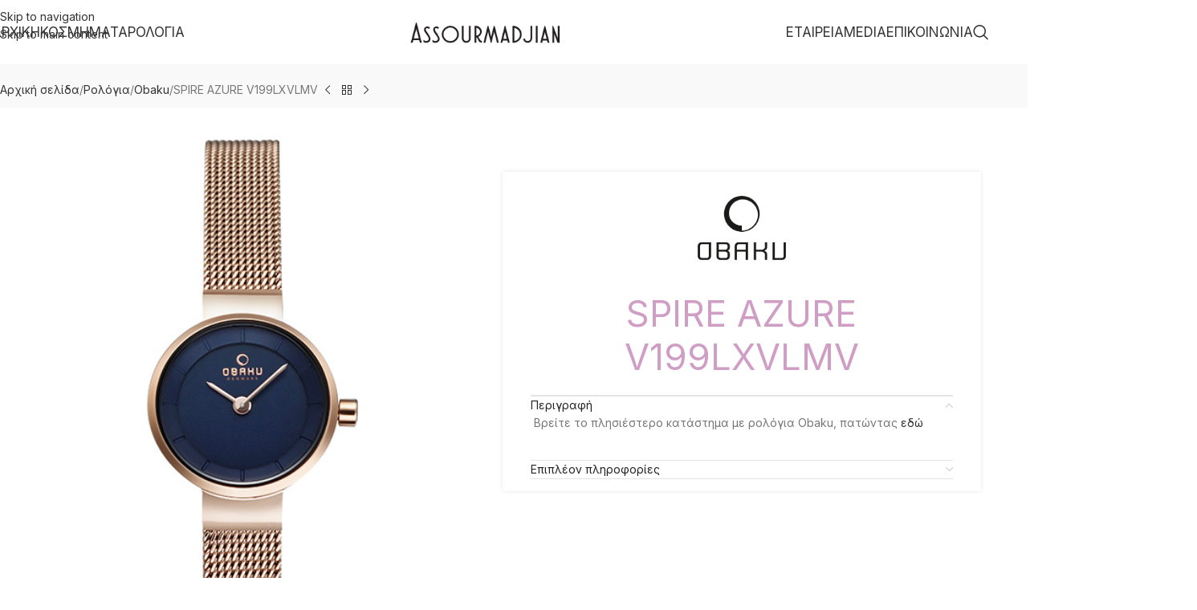

--- FILE ---
content_type: text/html; charset=UTF-8
request_url: https://www.assourmadjian.gr/product/spire-azure-v199lxvlmv/
body_size: 26723
content:
<!DOCTYPE html>
<html lang="el">
<head>
	<meta charset="UTF-8">
	<link rel="profile" href="https://gmpg.org/xfn/11">
	<link rel="pingback" href="https://www.assourmadjian.gr/xmlrpc.php">

	<meta name='robots' content='index, follow, max-image-preview:large, max-snippet:-1, max-video-preview:-1' />

	<!-- This site is optimized with the Yoast SEO plugin v26.8 - https://yoast.com/product/yoast-seo-wordpress/ -->
	<title>SPIRE AZURE V199LXVLMV - Assourmadjian</title>
	<link rel="canonical" href="https://www.assourmadjian.gr/product/spire-azure-v199lxvlmv/" />
	<meta property="og:locale" content="el_GR" />
	<meta property="og:type" content="article" />
	<meta property="og:title" content="SPIRE AZURE V199LXVLMV - Assourmadjian" />
	<meta property="og:description" content="&nbsp;Βρείτε το πλησιέστερο κατάστημα με ρολόγια Obaku, πατώντας εδώ" />
	<meta property="og:url" content="https://www.assourmadjian.gr/product/spire-azure-v199lxvlmv/" />
	<meta property="og:site_name" content="Assourmadjian" />
	<meta property="article:modified_time" content="2022-06-07T12:44:24+00:00" />
	<meta property="og:image" content="https://www.assourmadjian.gr/wp-content/uploads/2022/06/SPIRE_AZURE_V199LXVLMV.jpg" />
	<meta property="og:image:width" content="500" />
	<meta property="og:image:height" content="700" />
	<meta property="og:image:type" content="image/jpeg" />
	<meta name="twitter:card" content="summary_large_image" />
	<script type="application/ld+json" class="yoast-schema-graph">{"@context":"https://schema.org","@graph":[{"@type":"WebPage","@id":"https://www.assourmadjian.gr/product/spire-azure-v199lxvlmv/","url":"https://www.assourmadjian.gr/product/spire-azure-v199lxvlmv/","name":"SPIRE AZURE V199LXVLMV - Assourmadjian","isPartOf":{"@id":"https://www.assourmadjian.gr/#website"},"primaryImageOfPage":{"@id":"https://www.assourmadjian.gr/product/spire-azure-v199lxvlmv/#primaryimage"},"image":{"@id":"https://www.assourmadjian.gr/product/spire-azure-v199lxvlmv/#primaryimage"},"thumbnailUrl":"https://www.assourmadjian.gr/wp-content/uploads/2022/06/SPIRE_AZURE_V199LXVLMV.jpg","datePublished":"2022-06-07T12:41:00+00:00","dateModified":"2022-06-07T12:44:24+00:00","breadcrumb":{"@id":"https://www.assourmadjian.gr/product/spire-azure-v199lxvlmv/#breadcrumb"},"inLanguage":"el","potentialAction":[{"@type":"ReadAction","target":["https://www.assourmadjian.gr/product/spire-azure-v199lxvlmv/"]}]},{"@type":"ImageObject","inLanguage":"el","@id":"https://www.assourmadjian.gr/product/spire-azure-v199lxvlmv/#primaryimage","url":"https://www.assourmadjian.gr/wp-content/uploads/2022/06/SPIRE_AZURE_V199LXVLMV.jpg","contentUrl":"https://www.assourmadjian.gr/wp-content/uploads/2022/06/SPIRE_AZURE_V199LXVLMV.jpg","width":500,"height":700,"caption":"SPIRE AZURE V199LXVLMV"},{"@type":"BreadcrumbList","@id":"https://www.assourmadjian.gr/product/spire-azure-v199lxvlmv/#breadcrumb","itemListElement":[{"@type":"ListItem","position":1,"name":"Αρχική","item":"https://www.assourmadjian.gr/"},{"@type":"ListItem","position":2,"name":"Προϊόντα","item":"https://www.assourmadjian.gr/shop/"},{"@type":"ListItem","position":3,"name":"SPIRE AZURE V199LXVLMV"}]},{"@type":"WebSite","@id":"https://www.assourmadjian.gr/#website","url":"https://www.assourmadjian.gr/","name":"Assourmadjian","description":"","potentialAction":[{"@type":"SearchAction","target":{"@type":"EntryPoint","urlTemplate":"https://www.assourmadjian.gr/?s={search_term_string}"},"query-input":{"@type":"PropertyValueSpecification","valueRequired":true,"valueName":"search_term_string"}}],"inLanguage":"el"}]}</script>
	<!-- / Yoast SEO plugin. -->


<link rel='dns-prefetch' href='//fonts.googleapis.com' />
<link rel='dns-prefetch' href='//hcaptcha.com' />
<link rel="alternate" type="application/rss+xml" title="Ροή RSS &raquo; Assourmadjian" href="https://www.assourmadjian.gr/feed/" />
<link rel="alternate" type="application/rss+xml" title="Ροή Σχολίων &raquo; Assourmadjian" href="https://www.assourmadjian.gr/comments/feed/" />
<link rel="alternate" title="oEmbed (JSON)" type="application/json+oembed" href="https://www.assourmadjian.gr/wp-json/oembed/1.0/embed?url=https%3A%2F%2Fwww.assourmadjian.gr%2Fproduct%2Fspire-azure-v199lxvlmv%2F" />
<link rel="alternate" title="oEmbed (XML)" type="text/xml+oembed" href="https://www.assourmadjian.gr/wp-json/oembed/1.0/embed?url=https%3A%2F%2Fwww.assourmadjian.gr%2Fproduct%2Fspire-azure-v199lxvlmv%2F&#038;format=xml" />
<style id='wp-img-auto-sizes-contain-inline-css' type='text/css'>
img:is([sizes=auto i],[sizes^="auto," i]){contain-intrinsic-size:3000px 1500px}
/*# sourceURL=wp-img-auto-sizes-contain-inline-css */
</style>
<link rel='stylesheet' id='foobox-free-min-css' href='https://www.assourmadjian.gr/wp-content/plugins/foobox-image-lightbox/free/css/foobox.free.min.css?ver=2.7.41' type='text/css' media='all' />
<link rel='stylesheet' id='agile-store-locator-init-css' href='https://www.assourmadjian.gr/wp-content/plugins/agile-store-locator/public/css/init.css?ver=4.9.20' type='text/css' media='all' />
<style id='woocommerce-inline-inline-css' type='text/css'>
.woocommerce form .form-row .required { visibility: visible; }
/*# sourceURL=woocommerce-inline-inline-css */
</style>
<link rel='stylesheet' id='mc4wp-form-themes-css' href='https://www.assourmadjian.gr/wp-content/plugins/mailchimp-for-wp/assets/css/form-themes.css?ver=4.11.1' type='text/css' media='all' />
<link rel='stylesheet' id='js_composer_front-css' href='https://www.assourmadjian.gr/wp-content/plugins/js_composer/assets/css/js_composer.min.css?ver=8.7.2' type='text/css' media='all' />
<link rel='stylesheet' id='wd-style-base-css' href='https://www.assourmadjian.gr/wp-content/themes/woodmart/css/parts/base.min.css?ver=8.3.9' type='text/css' media='all' />
<link rel='stylesheet' id='wd-helpers-wpb-elem-css' href='https://www.assourmadjian.gr/wp-content/themes/woodmart/css/parts/helpers-wpb-elem.min.css?ver=8.3.9' type='text/css' media='all' />
<link rel='stylesheet' id='wd-revolution-slider-css' href='https://www.assourmadjian.gr/wp-content/themes/woodmart/css/parts/int-rev-slider.min.css?ver=8.3.9' type='text/css' media='all' />
<link rel='stylesheet' id='wd-wpbakery-base-css' href='https://www.assourmadjian.gr/wp-content/themes/woodmart/css/parts/int-wpb-base.min.css?ver=8.3.9' type='text/css' media='all' />
<link rel='stylesheet' id='wd-wpbakery-base-deprecated-css' href='https://www.assourmadjian.gr/wp-content/themes/woodmart/css/parts/int-wpb-base-deprecated.min.css?ver=8.3.9' type='text/css' media='all' />
<link rel='stylesheet' id='wd-woocommerce-base-css' href='https://www.assourmadjian.gr/wp-content/themes/woodmart/css/parts/woocommerce-base.min.css?ver=8.3.9' type='text/css' media='all' />
<link rel='stylesheet' id='wd-mod-star-rating-css' href='https://www.assourmadjian.gr/wp-content/themes/woodmart/css/parts/mod-star-rating.min.css?ver=8.3.9' type='text/css' media='all' />
<link rel='stylesheet' id='wd-woocommerce-block-notices-css' href='https://www.assourmadjian.gr/wp-content/themes/woodmart/css/parts/woo-mod-block-notices.min.css?ver=8.3.9' type='text/css' media='all' />
<link rel='stylesheet' id='wd-woo-mod-quantity-css' href='https://www.assourmadjian.gr/wp-content/themes/woodmart/css/parts/woo-mod-quantity.min.css?ver=8.3.9' type='text/css' media='all' />
<link rel='stylesheet' id='wd-woo-single-prod-el-base-css' href='https://www.assourmadjian.gr/wp-content/themes/woodmart/css/parts/woo-single-prod-el-base.min.css?ver=8.3.9' type='text/css' media='all' />
<link rel='stylesheet' id='wd-woo-mod-stock-status-css' href='https://www.assourmadjian.gr/wp-content/themes/woodmart/css/parts/woo-mod-stock-status.min.css?ver=8.3.9' type='text/css' media='all' />
<link rel='stylesheet' id='wd-woo-mod-shop-attributes-css' href='https://www.assourmadjian.gr/wp-content/themes/woodmart/css/parts/woo-mod-shop-attributes.min.css?ver=8.3.9' type='text/css' media='all' />
<link rel='stylesheet' id='wd-opt-carousel-disable-css' href='https://www.assourmadjian.gr/wp-content/themes/woodmart/css/parts/opt-carousel-disable.min.css?ver=8.3.9' type='text/css' media='all' />
<link rel='stylesheet' id='child-style-css' href='https://www.assourmadjian.gr/wp-content/themes/woodmart-child/style.css?ver=8.3.9' type='text/css' media='all' />
<link rel='stylesheet' id='wd-header-base-css' href='https://www.assourmadjian.gr/wp-content/themes/woodmart/css/parts/header-base.min.css?ver=8.3.9' type='text/css' media='all' />
<link rel='stylesheet' id='wd-mod-tools-css' href='https://www.assourmadjian.gr/wp-content/themes/woodmart/css/parts/mod-tools.min.css?ver=8.3.9' type='text/css' media='all' />
<link rel='stylesheet' id='wd-text-block-css' href='https://www.assourmadjian.gr/wp-content/themes/woodmart/css/parts/el-text-block.min.css?ver=8.3.9' type='text/css' media='all' />
<link rel='stylesheet' id='wd-list-css' href='https://www.assourmadjian.gr/wp-content/themes/woodmart/css/parts/el-list.min.css?ver=8.3.9' type='text/css' media='all' />
<link rel='stylesheet' id='wd-el-list-css' href='https://www.assourmadjian.gr/wp-content/themes/woodmart/css/parts/el-list-wpb-elem.min.css?ver=8.3.9' type='text/css' media='all' />
<link rel='stylesheet' id='wd-header-search-css' href='https://www.assourmadjian.gr/wp-content/themes/woodmart/css/parts/header-el-search.min.css?ver=8.3.9' type='text/css' media='all' />
<link rel='stylesheet' id='wd-header-mobile-nav-dropdown-css' href='https://www.assourmadjian.gr/wp-content/themes/woodmart/css/parts/header-el-mobile-nav-dropdown.min.css?ver=8.3.9' type='text/css' media='all' />
<link rel='stylesheet' id='wd-page-title-css' href='https://www.assourmadjian.gr/wp-content/themes/woodmart/css/parts/page-title.min.css?ver=8.3.9' type='text/css' media='all' />
<link rel='stylesheet' id='wd-woo-single-prod-design-centered-css' href='https://www.assourmadjian.gr/wp-content/themes/woodmart/css/parts/woo-single-prod-design-centered.min.css?ver=8.3.9' type='text/css' media='all' />
<link rel='stylesheet' id='wd-woo-single-prod-predefined-css' href='https://www.assourmadjian.gr/wp-content/themes/woodmart/css/parts/woo-single-prod-predefined.min.css?ver=8.3.9' type='text/css' media='all' />
<link rel='stylesheet' id='wd-woo-single-prod-and-quick-view-predefined-css' href='https://www.assourmadjian.gr/wp-content/themes/woodmart/css/parts/woo-single-prod-and-quick-view-predefined.min.css?ver=8.3.9' type='text/css' media='all' />
<link rel='stylesheet' id='wd-woo-single-prod-el-tabs-predefined-css' href='https://www.assourmadjian.gr/wp-content/themes/woodmart/css/parts/woo-single-prod-el-tabs-predefined.min.css?ver=8.3.9' type='text/css' media='all' />
<link rel='stylesheet' id='wd-woo-single-prod-opt-base-css' href='https://www.assourmadjian.gr/wp-content/themes/woodmart/css/parts/woo-single-prod-opt-base.min.css?ver=8.3.9' type='text/css' media='all' />
<link rel='stylesheet' id='wd-woo-single-prod-el-navigation-css' href='https://www.assourmadjian.gr/wp-content/themes/woodmart/css/parts/woo-single-prod-el-navigation.min.css?ver=8.3.9' type='text/css' media='all' />
<link rel='stylesheet' id='wd-woo-single-prod-el-gallery-css' href='https://www.assourmadjian.gr/wp-content/themes/woodmart/css/parts/woo-single-prod-el-gallery.min.css?ver=8.3.9' type='text/css' media='all' />
<link rel='stylesheet' id='wd-woo-single-prod-el-gallery-opt-thumb-grid-lg-css' href='https://www.assourmadjian.gr/wp-content/themes/woodmart/css/parts/woo-single-prod-el-gallery-opt-thumb-grid.min.css?ver=8.3.9' type='text/css' media='(min-width: 1025px)' />
<link rel='stylesheet' id='wd-swiper-css' href='https://www.assourmadjian.gr/wp-content/themes/woodmart/css/parts/lib-swiper.min.css?ver=8.3.9' type='text/css' media='all' />
<link rel='stylesheet' id='wd-swiper-arrows-css' href='https://www.assourmadjian.gr/wp-content/themes/woodmart/css/parts/lib-swiper-arrows.min.css?ver=8.3.9' type='text/css' media='all' />
<link rel='stylesheet' id='wd-photoswipe-css' href='https://www.assourmadjian.gr/wp-content/themes/woodmart/css/parts/lib-photoswipe.min.css?ver=8.3.9' type='text/css' media='all' />
<link rel='stylesheet' id='wd-accordion-css' href='https://www.assourmadjian.gr/wp-content/themes/woodmart/css/parts/el-accordion.min.css?ver=8.3.9' type='text/css' media='all' />
<link rel='stylesheet' id='wd-accordion-elem-wpb-css' href='https://www.assourmadjian.gr/wp-content/themes/woodmart/css/parts/el-accordion-wpb-elem.min.css?ver=8.3.9' type='text/css' media='all' />
<link rel='stylesheet' id='wd-social-icons-css' href='https://www.assourmadjian.gr/wp-content/themes/woodmart/css/parts/el-social-icons.min.css?ver=8.3.9' type='text/css' media='all' />
<link rel='stylesheet' id='wd-product-loop-css' href='https://www.assourmadjian.gr/wp-content/themes/woodmart/css/parts/woo-product-loop.min.css?ver=8.3.9' type='text/css' media='all' />
<link rel='stylesheet' id='wd-product-loop-icons-css' href='https://www.assourmadjian.gr/wp-content/themes/woodmart/css/parts/woo-product-loop-icons.min.css?ver=8.3.9' type='text/css' media='all' />
<link rel='stylesheet' id='wd-woo-opt-title-limit-css' href='https://www.assourmadjian.gr/wp-content/themes/woodmart/css/parts/woo-opt-title-limit.min.css?ver=8.3.9' type='text/css' media='all' />
<link rel='stylesheet' id='wd-mfp-popup-css' href='https://www.assourmadjian.gr/wp-content/themes/woodmart/css/parts/lib-magnific-popup.min.css?ver=8.3.9' type='text/css' media='all' />
<link rel='stylesheet' id='wd-mod-animations-transform-css' href='https://www.assourmadjian.gr/wp-content/themes/woodmart/css/parts/mod-animations-transform.min.css?ver=8.3.9' type='text/css' media='all' />
<link rel='stylesheet' id='wd-mod-transform-css' href='https://www.assourmadjian.gr/wp-content/themes/woodmart/css/parts/mod-transform.min.css?ver=8.3.9' type='text/css' media='all' />
<link rel='stylesheet' id='wd-swiper-pagin-css' href='https://www.assourmadjian.gr/wp-content/themes/woodmart/css/parts/lib-swiper-pagin.min.css?ver=8.3.9' type='text/css' media='all' />
<link rel='stylesheet' id='wd-footer-base-css' href='https://www.assourmadjian.gr/wp-content/themes/woodmart/css/parts/footer-base.min.css?ver=8.3.9' type='text/css' media='all' />
<link rel='stylesheet' id='wd-brands-css' href='https://www.assourmadjian.gr/wp-content/themes/woodmart/css/parts/el-brand.min.css?ver=8.3.9' type='text/css' media='all' />
<link rel='stylesheet' id='wd-section-title-css' href='https://www.assourmadjian.gr/wp-content/themes/woodmart/css/parts/el-section-title.min.css?ver=8.3.9' type='text/css' media='all' />
<link rel='stylesheet' id='wd-section-title-style-simple-and-brd-css' href='https://www.assourmadjian.gr/wp-content/themes/woodmart/css/parts/el-section-title-style-simple-and-brd.min.css?ver=8.3.9' type='text/css' media='all' />
<link rel='stylesheet' id='wd-mod-highlighted-text-css' href='https://www.assourmadjian.gr/wp-content/themes/woodmart/css/parts/mod-highlighted-text.min.css?ver=8.3.9' type='text/css' media='all' />
<link rel='stylesheet' id='wd-el-subtitle-style-css' href='https://www.assourmadjian.gr/wp-content/themes/woodmart/css/parts/el-subtitle-style.min.css?ver=8.3.9' type='text/css' media='all' />
<link rel='stylesheet' id='wd-mc4wp-css' href='https://www.assourmadjian.gr/wp-content/themes/woodmart/css/parts/int-mc4wp.min.css?ver=8.3.9' type='text/css' media='all' />
<link rel='stylesheet' id='wd-scroll-top-css' href='https://www.assourmadjian.gr/wp-content/themes/woodmart/css/parts/opt-scrolltotop.min.css?ver=8.3.9' type='text/css' media='all' />
<link rel='stylesheet' id='wd-header-search-fullscreen-css' href='https://www.assourmadjian.gr/wp-content/themes/woodmart/css/parts/header-el-search-fullscreen-general.min.css?ver=8.3.9' type='text/css' media='all' />
<link rel='stylesheet' id='wd-header-search-fullscreen-1-css' href='https://www.assourmadjian.gr/wp-content/themes/woodmart/css/parts/header-el-search-fullscreen-1.min.css?ver=8.3.9' type='text/css' media='all' />
<link rel='stylesheet' id='wd-wd-search-form-css' href='https://www.assourmadjian.gr/wp-content/themes/woodmart/css/parts/wd-search-form.min.css?ver=8.3.9' type='text/css' media='all' />
<link rel='stylesheet' id='wd-wd-search-results-css' href='https://www.assourmadjian.gr/wp-content/themes/woodmart/css/parts/wd-search-results.min.css?ver=8.3.9' type='text/css' media='all' />
<link rel='stylesheet' id='wd-wd-search-dropdown-css' href='https://www.assourmadjian.gr/wp-content/themes/woodmart/css/parts/wd-search-dropdown.min.css?ver=8.3.9' type='text/css' media='all' />
<link rel='stylesheet' id='xts-google-fonts-css' href='https://fonts.googleapis.com/css?family=Inter%3A400%2C600&#038;display=swap&#038;ver=8.3.9' type='text/css' media='all' />
<script type="text/javascript" src="https://www.assourmadjian.gr/wp-includes/js/jquery/jquery.min.js?ver=3.7.1" id="jquery-core-js"></script>
<script type="text/javascript" src="https://www.assourmadjian.gr/wp-content/plugins/woocommerce/assets/js/jquery-blockui/jquery.blockUI.min.js?ver=2.7.0-wc.10.4.3" id="wc-jquery-blockui-js" data-wp-strategy="defer"></script>
<script type="text/javascript" id="wc-add-to-cart-js-extra">
/* <![CDATA[ */
var wc_add_to_cart_params = {"ajax_url":"/wp-admin/admin-ajax.php","wc_ajax_url":"/?wc-ajax=%%endpoint%%","i18n_view_cart":"\u039a\u03b1\u03bb\u03ac\u03b8\u03b9","cart_url":"https://www.assourmadjian.gr/cart/","is_cart":"","cart_redirect_after_add":"no"};
//# sourceURL=wc-add-to-cart-js-extra
/* ]]> */
</script>
<script type="text/javascript" src="https://www.assourmadjian.gr/wp-content/plugins/woocommerce/assets/js/frontend/add-to-cart.min.js?ver=10.4.3" id="wc-add-to-cart-js" data-wp-strategy="defer"></script>
<script type="text/javascript" src="https://www.assourmadjian.gr/wp-content/plugins/woocommerce/assets/js/zoom/jquery.zoom.min.js?ver=1.7.21-wc.10.4.3" id="wc-zoom-js" defer="defer" data-wp-strategy="defer"></script>
<script type="text/javascript" id="wc-single-product-js-extra">
/* <![CDATA[ */
var wc_single_product_params = {"i18n_required_rating_text":"\u03a0\u03b1\u03c1\u03b1\u03ba\u03b1\u03bb\u03bf\u03cd\u03bc\u03b5, \u03b5\u03c0\u03b9\u03bb\u03ad\u03be\u03c4\u03b5 \u03bc\u03af\u03b1 \u03b2\u03b1\u03b8\u03bc\u03bf\u03bb\u03bf\u03b3\u03af\u03b1","i18n_rating_options":["1 \u03b1\u03c0\u03cc 5 \u03b1\u03c3\u03c4\u03ad\u03c1\u03b9\u03b1","2 \u03b1\u03c0\u03cc 5 \u03b1\u03c3\u03c4\u03ad\u03c1\u03b9\u03b1","3 \u03b1\u03c0\u03cc 5 \u03b1\u03c3\u03c4\u03ad\u03c1\u03b9\u03b1","4 \u03b1\u03c0\u03cc 5 \u03b1\u03c3\u03c4\u03ad\u03c1\u03b9\u03b1","5 \u03b1\u03c0\u03cc 5 \u03b1\u03c3\u03c4\u03ad\u03c1\u03b9\u03b1"],"i18n_product_gallery_trigger_text":"View full-screen image gallery","review_rating_required":"yes","flexslider":{"rtl":false,"animation":"slide","smoothHeight":true,"directionNav":false,"controlNav":"thumbnails","slideshow":false,"animationSpeed":500,"animationLoop":false,"allowOneSlide":false},"zoom_enabled":"","zoom_options":[],"photoswipe_enabled":"","photoswipe_options":{"shareEl":false,"closeOnScroll":false,"history":false,"hideAnimationDuration":0,"showAnimationDuration":0},"flexslider_enabled":""};
//# sourceURL=wc-single-product-js-extra
/* ]]> */
</script>
<script type="text/javascript" src="https://www.assourmadjian.gr/wp-content/plugins/woocommerce/assets/js/frontend/single-product.min.js?ver=10.4.3" id="wc-single-product-js" defer="defer" data-wp-strategy="defer"></script>
<script type="text/javascript" src="https://www.assourmadjian.gr/wp-content/plugins/woocommerce/assets/js/js-cookie/js.cookie.min.js?ver=2.1.4-wc.10.4.3" id="wc-js-cookie-js" defer="defer" data-wp-strategy="defer"></script>
<script type="text/javascript" id="woocommerce-js-extra">
/* <![CDATA[ */
var woocommerce_params = {"ajax_url":"/wp-admin/admin-ajax.php","wc_ajax_url":"/?wc-ajax=%%endpoint%%","i18n_password_show":"\u0395\u03bc\u03c6\u03ac\u03bd\u03b9\u03c3\u03b7 \u03c3\u03c5\u03bd\u03b8\u03b7\u03bc\u03b1\u03c4\u03b9\u03ba\u03bf\u03cd","i18n_password_hide":"\u0391\u03c0\u03cc\u03ba\u03c1\u03c5\u03c8\u03b7 \u03c3\u03c5\u03bd\u03b8\u03b7\u03bc\u03b1\u03c4\u03b9\u03ba\u03bf\u03cd"};
//# sourceURL=woocommerce-js-extra
/* ]]> */
</script>
<script type="text/javascript" src="https://www.assourmadjian.gr/wp-content/plugins/woocommerce/assets/js/frontend/woocommerce.min.js?ver=10.4.3" id="woocommerce-js" defer="defer" data-wp-strategy="defer"></script>
<script type="text/javascript" src="https://www.assourmadjian.gr/wp-content/plugins/js_composer/assets/js/vendors/woocommerce-add-to-cart.js?ver=8.7.2" id="vc_woocommerce-add-to-cart-js-js"></script>
<script type="text/javascript" id="foobox-free-min-js-before">
/* <![CDATA[ */
/* Run FooBox FREE (v2.7.41) */
var FOOBOX = window.FOOBOX = {
	ready: true,
	disableOthers: false,
	o: {wordpress: { enabled: true }, countMessage:'image %index of %total', captions: { dataTitle: ["captionTitle","title"], dataDesc: ["captionDesc","description"] }, rel: '', excludes:'.fbx-link,.nofoobox,.nolightbox,a[href*="pinterest.com/pin/create/button/"]', affiliate : { enabled: false }},
	selectors: [
		".foogallery-container.foogallery-lightbox-foobox", ".foogallery-container.foogallery-lightbox-foobox-free", ".gallery", ".wp-block-gallery", ".wp-caption", ".wp-block-image", "a:has(img[class*=wp-image-])", ".foobox"
	],
	pre: function( $ ){
		// Custom JavaScript (Pre)
		
	},
	post: function( $ ){
		// Custom JavaScript (Post)
		
		// Custom Captions Code
		
	},
	custom: function( $ ){
		// Custom Extra JS
		
	}
};
//# sourceURL=foobox-free-min-js-before
/* ]]> */
</script>
<script type="text/javascript" src="https://www.assourmadjian.gr/wp-content/plugins/foobox-image-lightbox/free/js/foobox.free.min.js?ver=2.7.41" id="foobox-free-min-js"></script>
<script type="text/javascript" src="https://www.assourmadjian.gr/wp-content/themes/woodmart/js/libs/device.min.js?ver=8.3.9" id="wd-device-library-js"></script>
<script type="text/javascript" src="https://www.assourmadjian.gr/wp-content/themes/woodmart/js/scripts/global/scrollBar.min.js?ver=8.3.9" id="wd-scrollbar-js"></script>
<script></script><link rel="https://api.w.org/" href="https://www.assourmadjian.gr/wp-json/" /><link rel="alternate" title="JSON" type="application/json" href="https://www.assourmadjian.gr/wp-json/wp/v2/product/31965" /><link rel="EditURI" type="application/rsd+xml" title="RSD" href="https://www.assourmadjian.gr/xmlrpc.php?rsd" />

<link rel='shortlink' href='https://www.assourmadjian.gr/?p=31965' />
<style>
.h-captcha{position:relative;display:block;margin-bottom:2rem;padding:0;clear:both}.h-captcha[data-size="normal"]{width:302px;height:76px}.h-captcha[data-size="compact"]{width:158px;height:138px}.h-captcha[data-size="invisible"]{display:none}.h-captcha iframe{z-index:1}.h-captcha::before{content:"";display:block;position:absolute;top:0;left:0;background:url(https://www.assourmadjian.gr/wp-content/plugins/hcaptcha-for-forms-and-more/assets/images/hcaptcha-div-logo.svg) no-repeat;border:1px solid #fff0;border-radius:4px;box-sizing:border-box}.h-captcha::after{content:"The hCaptcha loading is delayed until user interaction.";font-family:-apple-system,system-ui,BlinkMacSystemFont,"Segoe UI",Roboto,Oxygen,Ubuntu,"Helvetica Neue",Arial,sans-serif;font-size:10px;font-weight:500;position:absolute;top:0;bottom:0;left:0;right:0;box-sizing:border-box;color:#bf1722;opacity:0}.h-captcha:not(:has(iframe))::after{animation:hcap-msg-fade-in .3s ease forwards;animation-delay:2s}.h-captcha:has(iframe)::after{animation:none;opacity:0}@keyframes hcap-msg-fade-in{to{opacity:1}}.h-captcha[data-size="normal"]::before{width:302px;height:76px;background-position:93.8% 28%}.h-captcha[data-size="normal"]::after{width:302px;height:76px;display:flex;flex-wrap:wrap;align-content:center;line-height:normal;padding:0 75px 0 10px}.h-captcha[data-size="compact"]::before{width:158px;height:138px;background-position:49.9% 78.8%}.h-captcha[data-size="compact"]::after{width:158px;height:138px;text-align:center;line-height:normal;padding:24px 10px 10px 10px}.h-captcha[data-theme="light"]::before,body.is-light-theme .h-captcha[data-theme="auto"]::before,.h-captcha[data-theme="auto"]::before{background-color:#fafafa;border:1px solid #e0e0e0}.h-captcha[data-theme="dark"]::before,body.is-dark-theme .h-captcha[data-theme="auto"]::before,html.wp-dark-mode-active .h-captcha[data-theme="auto"]::before,html.drdt-dark-mode .h-captcha[data-theme="auto"]::before{background-image:url(https://www.assourmadjian.gr/wp-content/plugins/hcaptcha-for-forms-and-more/assets/images/hcaptcha-div-logo-white.svg);background-repeat:no-repeat;background-color:#333;border:1px solid #f5f5f5}@media (prefers-color-scheme:dark){.h-captcha[data-theme="auto"]::before{background-image:url(https://www.assourmadjian.gr/wp-content/plugins/hcaptcha-for-forms-and-more/assets/images/hcaptcha-div-logo-white.svg);background-repeat:no-repeat;background-color:#333;border:1px solid #f5f5f5}}.h-captcha[data-theme="custom"]::before{background-color:initial}.h-captcha[data-size="invisible"]::before,.h-captcha[data-size="invisible"]::after{display:none}.h-captcha iframe{position:relative}div[style*="z-index: 2147483647"] div[style*="border-width: 11px"][style*="position: absolute"][style*="pointer-events: none"]{border-style:none}
</style>
					<meta name="viewport" content="width=device-width, initial-scale=1.0, maximum-scale=1.0, user-scalable=no">
										<noscript><style>.woocommerce-product-gallery{ opacity: 1 !important; }</style></noscript>
	<style type="text/css">.recentcomments a{display:inline !important;padding:0 !important;margin:0 !important;}</style><meta name="generator" content="Powered by WPBakery Page Builder - drag and drop page builder for WordPress."/>
<meta name="generator" content="Powered by Slider Revolution 6.7.40 - responsive, Mobile-Friendly Slider Plugin for WordPress with comfortable drag and drop interface." />
<style>
span[data-name="hcap-cf7"] .h-captcha{margin-bottom:0}span[data-name="hcap-cf7"]~input[type="submit"],span[data-name="hcap-cf7"]~button[type="submit"]{margin-top:2rem}
</style>
<style>
.woocommerce-form-login .h-captcha{margin-top:2rem}
</style>
<style>
.woocommerce-ResetPassword .h-captcha{margin-top:.5rem}
</style>
<style>
.woocommerce-form-register .h-captcha{margin-top:2rem}
</style>
<link rel="icon" href="https://www.assourmadjian.gr/wp-content/uploads/2022/06/logo-new-2-1.png" sizes="32x32" />
<link rel="icon" href="https://www.assourmadjian.gr/wp-content/uploads/2022/06/logo-new-2-1.png" sizes="192x192" />
<link rel="apple-touch-icon" href="https://www.assourmadjian.gr/wp-content/uploads/2022/06/logo-new-2-1.png" />
<meta name="msapplication-TileImage" content="https://www.assourmadjian.gr/wp-content/uploads/2022/06/logo-new-2-1.png" />
<script>function setREVStartSize(e){
			//window.requestAnimationFrame(function() {
				window.RSIW = window.RSIW===undefined ? window.innerWidth : window.RSIW;
				window.RSIH = window.RSIH===undefined ? window.innerHeight : window.RSIH;
				try {
					var pw = document.getElementById(e.c).parentNode.offsetWidth,
						newh;
					pw = pw===0 || isNaN(pw) || (e.l=="fullwidth" || e.layout=="fullwidth") ? window.RSIW : pw;
					e.tabw = e.tabw===undefined ? 0 : parseInt(e.tabw);
					e.thumbw = e.thumbw===undefined ? 0 : parseInt(e.thumbw);
					e.tabh = e.tabh===undefined ? 0 : parseInt(e.tabh);
					e.thumbh = e.thumbh===undefined ? 0 : parseInt(e.thumbh);
					e.tabhide = e.tabhide===undefined ? 0 : parseInt(e.tabhide);
					e.thumbhide = e.thumbhide===undefined ? 0 : parseInt(e.thumbhide);
					e.mh = e.mh===undefined || e.mh=="" || e.mh==="auto" ? 0 : parseInt(e.mh,0);
					if(e.layout==="fullscreen" || e.l==="fullscreen")
						newh = Math.max(e.mh,window.RSIH);
					else{
						e.gw = Array.isArray(e.gw) ? e.gw : [e.gw];
						for (var i in e.rl) if (e.gw[i]===undefined || e.gw[i]===0) e.gw[i] = e.gw[i-1];
						e.gh = e.el===undefined || e.el==="" || (Array.isArray(e.el) && e.el.length==0)? e.gh : e.el;
						e.gh = Array.isArray(e.gh) ? e.gh : [e.gh];
						for (var i in e.rl) if (e.gh[i]===undefined || e.gh[i]===0) e.gh[i] = e.gh[i-1];
											
						var nl = new Array(e.rl.length),
							ix = 0,
							sl;
						e.tabw = e.tabhide>=pw ? 0 : e.tabw;
						e.thumbw = e.thumbhide>=pw ? 0 : e.thumbw;
						e.tabh = e.tabhide>=pw ? 0 : e.tabh;
						e.thumbh = e.thumbhide>=pw ? 0 : e.thumbh;
						for (var i in e.rl) nl[i] = e.rl[i]<window.RSIW ? 0 : e.rl[i];
						sl = nl[0];
						for (var i in nl) if (sl>nl[i] && nl[i]>0) { sl = nl[i]; ix=i;}
						var m = pw>(e.gw[ix]+e.tabw+e.thumbw) ? 1 : (pw-(e.tabw+e.thumbw)) / (e.gw[ix]);
						newh =  (e.gh[ix] * m) + (e.tabh + e.thumbh);
					}
					var el = document.getElementById(e.c);
					if (el!==null && el) el.style.height = newh+"px";
					el = document.getElementById(e.c+"_wrapper");
					if (el!==null && el) {
						el.style.height = newh+"px";
						el.style.display = "block";
					}
				} catch(e){
					console.log("Failure at Presize of Slider:" + e)
				}
			//});
		  };</script>
		<style type="text/css" id="wp-custom-css">
			.search_filter {display:none;}

.term-1537 .woocommerce-info.woocommerce-no-products-found, .term-1073 .woocommerce-info.woocommerce-no-products-found {display:none;}

.term-1537 .no-products-footer, .term-1073 .no-products-footer {display:none;}		</style>
		<style>
		
		</style><noscript><style> .wpb_animate_when_almost_visible { opacity: 1; }</style></noscript>			<style id="wd-style-header_966287-css" data-type="wd-style-header_966287">
				:root{
	--wd-top-bar-h: .00001px;
	--wd-top-bar-sm-h: .00001px;
	--wd-top-bar-sticky-h: .00001px;
	--wd-top-bar-brd-w: .00001px;

	--wd-header-general-h: 80px;
	--wd-header-general-sm-h: 60px;
	--wd-header-general-sticky-h: 60px;
	--wd-header-general-brd-w: .00001px;

	--wd-header-bottom-h: .00001px;
	--wd-header-bottom-sm-h: .00001px;
	--wd-header-bottom-sticky-h: .00001px;
	--wd-header-bottom-brd-w: .00001px;

	--wd-header-clone-h: .00001px;

	--wd-header-brd-w: calc(var(--wd-top-bar-brd-w) + var(--wd-header-general-brd-w) + var(--wd-header-bottom-brd-w));
	--wd-header-h: calc(var(--wd-top-bar-h) + var(--wd-header-general-h) + var(--wd-header-bottom-h) + var(--wd-header-brd-w));
	--wd-header-sticky-h: calc(var(--wd-top-bar-sticky-h) + var(--wd-header-general-sticky-h) + var(--wd-header-bottom-sticky-h) + var(--wd-header-clone-h) + var(--wd-header-brd-w));
	--wd-header-sm-h: calc(var(--wd-top-bar-sm-h) + var(--wd-header-general-sm-h) + var(--wd-header-bottom-sm-h) + var(--wd-header-brd-w));
}


.whb-sticked .whb-general-header .wd-dropdown:not(.sub-sub-menu) {
	margin-top: 9px;
}

.whb-sticked .whb-general-header .wd-dropdown:not(.sub-sub-menu):after {
	height: 20px;
}






		
.whb-9x1ytaxq7aphtb3npidp form.searchform {
	--wd-form-height: 46px;
}
.whb-general-header {
	border-bottom-width: 0px;border-bottom-style: solid;
}

.whb-header-bottom {
	border-bottom-width: 0px;border-bottom-style: solid;
}
			</style>
						<style id="wd-style-theme_settings_default-css" data-type="wd-style-theme_settings_default">
				@font-face {
	font-weight: normal;
	font-style: normal;
	font-family: "woodmart-font";
	src: url("//www.assourmadjian.gr/wp-content/themes/woodmart/fonts/woodmart-font-1-400.woff2?v=8.3.9") format("woff2");
	font-display:swap;
}

:root {
	--wd-text-font: "Inter", Arial, Helvetica, sans-serif;
	--wd-text-font-weight: 400;
	--wd-text-color: #777777;
	--wd-text-font-size: 14px;
	--wd-title-font: "Inter", Arial, Helvetica, sans-serif;
	--wd-title-font-weight: 400;
	--wd-title-transform: capitalize;
	--wd-title-color: #242424;
	--wd-entities-title-font: "Inter", Arial, Helvetica, sans-serif;
	--wd-entities-title-font-weight: 400;
	--wd-entities-title-color: #333333;
	--wd-entities-title-color-hover: rgb(51 51 51 / 65%);
	--wd-alternative-font: "Inter", Arial, Helvetica, sans-serif;
	--wd-widget-title-font: "Inter", Arial, Helvetica, sans-serif;
	--wd-widget-title-font-weight: 400;
	--wd-widget-title-transform: uppercase;
	--wd-widget-title-color: #333;
	--wd-widget-title-font-size: 16px;
	--wd-header-el-font: "Inter", Arial, Helvetica, sans-serif;
	--wd-header-el-font-weight: 400;
	--wd-header-el-transform: uppercase;
	--wd-header-el-font-size: 14px;
	--wd-otl-style: dotted;
	--wd-otl-width: 2px;
	--wd-primary-color: rgb(208,158,196);
	--wd-alternative-color: #fbbc34;
	--btn-default-bgcolor: #f7f7f7;
	--btn-default-bgcolor-hover: #efefef;
	--btn-accented-bgcolor: rgb(208,158,196);
	--btn-accented-bgcolor-hover: rgb(187,142,176);
	--wd-form-brd-width: 2px;
	--notices-success-bg: #459647;
	--notices-success-color: #fff;
	--notices-warning-bg: #E0B252;
	--notices-warning-color: #fff;
	--wd-link-color: #333333;
	--wd-link-color-hover: #242424;
}
.wd-age-verify-wrap {
	--wd-popup-width: 500px;
}
.wd-popup.wd-promo-popup {
	background-color: #111111;
	background-image: url(https://www.assourmadjian.gr/wp-content/uploads/2021/08/lingerie-popup.jpg);
	background-repeat: no-repeat;
	background-size: cover;
	background-position: center center;
}
.wd-promo-popup-wrap {
	--wd-popup-width: 800px;
}
.wd-page-title .wd-page-title-bg img {
	object-fit: cover;
	object-position: center center;
}
.wd-footer {
	background-color: #ffffff;
	background-image: none;
}
.mfp-wrap.wd-popup-quick-view-wrap {
	--wd-popup-width: 920px;
}
:root{
--wd-container-w: 1222px;
--wd-form-brd-radius: 0px;
--btn-default-color: #333;
--btn-default-color-hover: #333;
--btn-accented-color: #fff;
--btn-accented-color-hover: #fff;
--btn-default-brd-radius: 0px;
--btn-default-box-shadow: none;
--btn-default-box-shadow-hover: none;
--btn-default-box-shadow-active: none;
--btn-default-bottom: 0px;
--btn-accented-brd-radius: 0px;
--btn-accented-box-shadow: none;
--btn-accented-box-shadow-hover: none;
--btn-accented-box-shadow-active: none;
--btn-accented-bottom: 0px;
--wd-brd-radius: 0px;
}

@media (min-width: 1222px) {
[data-vc-full-width]:not([data-vc-stretch-content]),
:is(.vc_section, .vc_row).wd-section-stretch {
padding-left: calc((100vw - 1222px - var(--wd-sticky-nav-w) - var(--wd-scroll-w)) / 2);
padding-right: calc((100vw - 1222px - var(--wd-sticky-nav-w) - var(--wd-scroll-w)) / 2);
}
}


.wd-page-title {
background-color: rgb(249,249,249);
}

@font-face {
	font-family: "Artemissia";
	src: url("//www.assourmadjian.gr/wp-content/uploads/2022/05/GFSArtemisia-Regular.woff2") format("woff2"), 
url("//www.assourmadjian.gr/wp-content/uploads/2022/05/GFSArtemisia-Regular.woff") format("woff");
	font-weight: 400;
	font-display:swap;
	font-style: normal;
}

.wd-title-style-bordered {
	border-color: #D09EC4!important;
}

#wd-6295e4239fe2e .woodmart-timeline-dot {
    background-color: #D09EC4 !important;
}

/*Product Title*/

.product_title {
    font-size: 45px;
    line-height: 1.2;
    color: #D09EC4;
}

.single-breadcrumbs-wrapper {
	background-color: #F9F9F9!important;
	padding-top:20px!important;
	padding-bottom: 10px;
}

.summary-inner {
	margin-top:60px;
}

.wd-product-brands img {
    max-width: 110px;
		margin-bottom: 20px;
}

#menu-main-navigation .wd-sub-menu li {
		text-align: center;
    display: flex;
    justify-content: center;
}

.elements-grid.wd-products-holder {
	display: flex!important;
    justify-content: center;
}

@media (min-width: 1025px)
body > div.website-wrapper > div.main-page-wrapper > div.container > div > div > div.products.elements-grid.wd-products-holder.wd-spacing-20.grid-columns-4.pagination-more-btn.title-line-two.align-items-start.row > div:nth-child(2) {
    flex: 2 0 25%!important;
    max-width: 41%!important;
}

.nav-link-text {
	font-family: inter!important;
	font-size: 17px!important;
}



.tax-pa_brand .wd-nav-product-cat.wd-nav {
	display:none;
}

.entry-title.title {
	text-transform: uppercase!important;
}@media (min-width: 1025px) {
	.tax-product_cat .cat-design-replace-title .wd-entities-title {
	background-color: #2a2a2abd!important;

}
}

@media (min-width: 768px) and (max-width: 1024px) {
	.tax-product_cat .cat-design-replace-title .wd-entities-title {
	background-color: #2a2a2abd!important;

}
}

			</style>
			<style id='global-styles-inline-css' type='text/css'>
:root{--wp--preset--aspect-ratio--square: 1;--wp--preset--aspect-ratio--4-3: 4/3;--wp--preset--aspect-ratio--3-4: 3/4;--wp--preset--aspect-ratio--3-2: 3/2;--wp--preset--aspect-ratio--2-3: 2/3;--wp--preset--aspect-ratio--16-9: 16/9;--wp--preset--aspect-ratio--9-16: 9/16;--wp--preset--color--black: #000000;--wp--preset--color--cyan-bluish-gray: #abb8c3;--wp--preset--color--white: #ffffff;--wp--preset--color--pale-pink: #f78da7;--wp--preset--color--vivid-red: #cf2e2e;--wp--preset--color--luminous-vivid-orange: #ff6900;--wp--preset--color--luminous-vivid-amber: #fcb900;--wp--preset--color--light-green-cyan: #7bdcb5;--wp--preset--color--vivid-green-cyan: #00d084;--wp--preset--color--pale-cyan-blue: #8ed1fc;--wp--preset--color--vivid-cyan-blue: #0693e3;--wp--preset--color--vivid-purple: #9b51e0;--wp--preset--gradient--vivid-cyan-blue-to-vivid-purple: linear-gradient(135deg,rgb(6,147,227) 0%,rgb(155,81,224) 100%);--wp--preset--gradient--light-green-cyan-to-vivid-green-cyan: linear-gradient(135deg,rgb(122,220,180) 0%,rgb(0,208,130) 100%);--wp--preset--gradient--luminous-vivid-amber-to-luminous-vivid-orange: linear-gradient(135deg,rgb(252,185,0) 0%,rgb(255,105,0) 100%);--wp--preset--gradient--luminous-vivid-orange-to-vivid-red: linear-gradient(135deg,rgb(255,105,0) 0%,rgb(207,46,46) 100%);--wp--preset--gradient--very-light-gray-to-cyan-bluish-gray: linear-gradient(135deg,rgb(238,238,238) 0%,rgb(169,184,195) 100%);--wp--preset--gradient--cool-to-warm-spectrum: linear-gradient(135deg,rgb(74,234,220) 0%,rgb(151,120,209) 20%,rgb(207,42,186) 40%,rgb(238,44,130) 60%,rgb(251,105,98) 80%,rgb(254,248,76) 100%);--wp--preset--gradient--blush-light-purple: linear-gradient(135deg,rgb(255,206,236) 0%,rgb(152,150,240) 100%);--wp--preset--gradient--blush-bordeaux: linear-gradient(135deg,rgb(254,205,165) 0%,rgb(254,45,45) 50%,rgb(107,0,62) 100%);--wp--preset--gradient--luminous-dusk: linear-gradient(135deg,rgb(255,203,112) 0%,rgb(199,81,192) 50%,rgb(65,88,208) 100%);--wp--preset--gradient--pale-ocean: linear-gradient(135deg,rgb(255,245,203) 0%,rgb(182,227,212) 50%,rgb(51,167,181) 100%);--wp--preset--gradient--electric-grass: linear-gradient(135deg,rgb(202,248,128) 0%,rgb(113,206,126) 100%);--wp--preset--gradient--midnight: linear-gradient(135deg,rgb(2,3,129) 0%,rgb(40,116,252) 100%);--wp--preset--font-size--small: 13px;--wp--preset--font-size--medium: 20px;--wp--preset--font-size--large: 36px;--wp--preset--font-size--x-large: 42px;--wp--preset--spacing--20: 0.44rem;--wp--preset--spacing--30: 0.67rem;--wp--preset--spacing--40: 1rem;--wp--preset--spacing--50: 1.5rem;--wp--preset--spacing--60: 2.25rem;--wp--preset--spacing--70: 3.38rem;--wp--preset--spacing--80: 5.06rem;--wp--preset--shadow--natural: 6px 6px 9px rgba(0, 0, 0, 0.2);--wp--preset--shadow--deep: 12px 12px 50px rgba(0, 0, 0, 0.4);--wp--preset--shadow--sharp: 6px 6px 0px rgba(0, 0, 0, 0.2);--wp--preset--shadow--outlined: 6px 6px 0px -3px rgb(255, 255, 255), 6px 6px rgb(0, 0, 0);--wp--preset--shadow--crisp: 6px 6px 0px rgb(0, 0, 0);}:where(body) { margin: 0; }.wp-site-blocks > .alignleft { float: left; margin-right: 2em; }.wp-site-blocks > .alignright { float: right; margin-left: 2em; }.wp-site-blocks > .aligncenter { justify-content: center; margin-left: auto; margin-right: auto; }:where(.is-layout-flex){gap: 0.5em;}:where(.is-layout-grid){gap: 0.5em;}.is-layout-flow > .alignleft{float: left;margin-inline-start: 0;margin-inline-end: 2em;}.is-layout-flow > .alignright{float: right;margin-inline-start: 2em;margin-inline-end: 0;}.is-layout-flow > .aligncenter{margin-left: auto !important;margin-right: auto !important;}.is-layout-constrained > .alignleft{float: left;margin-inline-start: 0;margin-inline-end: 2em;}.is-layout-constrained > .alignright{float: right;margin-inline-start: 2em;margin-inline-end: 0;}.is-layout-constrained > .aligncenter{margin-left: auto !important;margin-right: auto !important;}.is-layout-constrained > :where(:not(.alignleft):not(.alignright):not(.alignfull)){margin-left: auto !important;margin-right: auto !important;}body .is-layout-flex{display: flex;}.is-layout-flex{flex-wrap: wrap;align-items: center;}.is-layout-flex > :is(*, div){margin: 0;}body .is-layout-grid{display: grid;}.is-layout-grid > :is(*, div){margin: 0;}body{padding-top: 0px;padding-right: 0px;padding-bottom: 0px;padding-left: 0px;}a:where(:not(.wp-element-button)){text-decoration: none;}:root :where(.wp-element-button, .wp-block-button__link){background-color: #32373c;border-width: 0;color: #fff;font-family: inherit;font-size: inherit;font-style: inherit;font-weight: inherit;letter-spacing: inherit;line-height: inherit;padding-top: calc(0.667em + 2px);padding-right: calc(1.333em + 2px);padding-bottom: calc(0.667em + 2px);padding-left: calc(1.333em + 2px);text-decoration: none;text-transform: inherit;}.has-black-color{color: var(--wp--preset--color--black) !important;}.has-cyan-bluish-gray-color{color: var(--wp--preset--color--cyan-bluish-gray) !important;}.has-white-color{color: var(--wp--preset--color--white) !important;}.has-pale-pink-color{color: var(--wp--preset--color--pale-pink) !important;}.has-vivid-red-color{color: var(--wp--preset--color--vivid-red) !important;}.has-luminous-vivid-orange-color{color: var(--wp--preset--color--luminous-vivid-orange) !important;}.has-luminous-vivid-amber-color{color: var(--wp--preset--color--luminous-vivid-amber) !important;}.has-light-green-cyan-color{color: var(--wp--preset--color--light-green-cyan) !important;}.has-vivid-green-cyan-color{color: var(--wp--preset--color--vivid-green-cyan) !important;}.has-pale-cyan-blue-color{color: var(--wp--preset--color--pale-cyan-blue) !important;}.has-vivid-cyan-blue-color{color: var(--wp--preset--color--vivid-cyan-blue) !important;}.has-vivid-purple-color{color: var(--wp--preset--color--vivid-purple) !important;}.has-black-background-color{background-color: var(--wp--preset--color--black) !important;}.has-cyan-bluish-gray-background-color{background-color: var(--wp--preset--color--cyan-bluish-gray) !important;}.has-white-background-color{background-color: var(--wp--preset--color--white) !important;}.has-pale-pink-background-color{background-color: var(--wp--preset--color--pale-pink) !important;}.has-vivid-red-background-color{background-color: var(--wp--preset--color--vivid-red) !important;}.has-luminous-vivid-orange-background-color{background-color: var(--wp--preset--color--luminous-vivid-orange) !important;}.has-luminous-vivid-amber-background-color{background-color: var(--wp--preset--color--luminous-vivid-amber) !important;}.has-light-green-cyan-background-color{background-color: var(--wp--preset--color--light-green-cyan) !important;}.has-vivid-green-cyan-background-color{background-color: var(--wp--preset--color--vivid-green-cyan) !important;}.has-pale-cyan-blue-background-color{background-color: var(--wp--preset--color--pale-cyan-blue) !important;}.has-vivid-cyan-blue-background-color{background-color: var(--wp--preset--color--vivid-cyan-blue) !important;}.has-vivid-purple-background-color{background-color: var(--wp--preset--color--vivid-purple) !important;}.has-black-border-color{border-color: var(--wp--preset--color--black) !important;}.has-cyan-bluish-gray-border-color{border-color: var(--wp--preset--color--cyan-bluish-gray) !important;}.has-white-border-color{border-color: var(--wp--preset--color--white) !important;}.has-pale-pink-border-color{border-color: var(--wp--preset--color--pale-pink) !important;}.has-vivid-red-border-color{border-color: var(--wp--preset--color--vivid-red) !important;}.has-luminous-vivid-orange-border-color{border-color: var(--wp--preset--color--luminous-vivid-orange) !important;}.has-luminous-vivid-amber-border-color{border-color: var(--wp--preset--color--luminous-vivid-amber) !important;}.has-light-green-cyan-border-color{border-color: var(--wp--preset--color--light-green-cyan) !important;}.has-vivid-green-cyan-border-color{border-color: var(--wp--preset--color--vivid-green-cyan) !important;}.has-pale-cyan-blue-border-color{border-color: var(--wp--preset--color--pale-cyan-blue) !important;}.has-vivid-cyan-blue-border-color{border-color: var(--wp--preset--color--vivid-cyan-blue) !important;}.has-vivid-purple-border-color{border-color: var(--wp--preset--color--vivid-purple) !important;}.has-vivid-cyan-blue-to-vivid-purple-gradient-background{background: var(--wp--preset--gradient--vivid-cyan-blue-to-vivid-purple) !important;}.has-light-green-cyan-to-vivid-green-cyan-gradient-background{background: var(--wp--preset--gradient--light-green-cyan-to-vivid-green-cyan) !important;}.has-luminous-vivid-amber-to-luminous-vivid-orange-gradient-background{background: var(--wp--preset--gradient--luminous-vivid-amber-to-luminous-vivid-orange) !important;}.has-luminous-vivid-orange-to-vivid-red-gradient-background{background: var(--wp--preset--gradient--luminous-vivid-orange-to-vivid-red) !important;}.has-very-light-gray-to-cyan-bluish-gray-gradient-background{background: var(--wp--preset--gradient--very-light-gray-to-cyan-bluish-gray) !important;}.has-cool-to-warm-spectrum-gradient-background{background: var(--wp--preset--gradient--cool-to-warm-spectrum) !important;}.has-blush-light-purple-gradient-background{background: var(--wp--preset--gradient--blush-light-purple) !important;}.has-blush-bordeaux-gradient-background{background: var(--wp--preset--gradient--blush-bordeaux) !important;}.has-luminous-dusk-gradient-background{background: var(--wp--preset--gradient--luminous-dusk) !important;}.has-pale-ocean-gradient-background{background: var(--wp--preset--gradient--pale-ocean) !important;}.has-electric-grass-gradient-background{background: var(--wp--preset--gradient--electric-grass) !important;}.has-midnight-gradient-background{background: var(--wp--preset--gradient--midnight) !important;}.has-small-font-size{font-size: var(--wp--preset--font-size--small) !important;}.has-medium-font-size{font-size: var(--wp--preset--font-size--medium) !important;}.has-large-font-size{font-size: var(--wp--preset--font-size--large) !important;}.has-x-large-font-size{font-size: var(--wp--preset--font-size--x-large) !important;}
/*# sourceURL=global-styles-inline-css */
</style>
<link rel='stylesheet' id='rs-plugin-settings-css' href='//www.assourmadjian.gr/wp-content/plugins/revslider/sr6/assets/css/rs6.css?ver=6.7.40' type='text/css' media='all' />
<style id='rs-plugin-settings-inline-css' type='text/css'>
#rs-demo-id {}
/*# sourceURL=rs-plugin-settings-inline-css */
</style>
</head>

<body class="wp-singular product-template-default single single-product postid-31965 wp-theme-woodmart wp-child-theme-woodmart-child theme-woodmart woocommerce woocommerce-page woocommerce-no-js wrapper-full-width  catalog-mode-on woodmart-ajax-shop-on wpb-js-composer js-comp-ver-8.7.2 vc_responsive">
			<script type="text/javascript" id="wd-flicker-fix">// Flicker fix.</script>		<div class="wd-skip-links">
								<a href="#menu-main-navigation" class="wd-skip-navigation btn">
						Skip to navigation					</a>
								<a href="#main-content" class="wd-skip-content btn">
				Skip to main content			</a>
		</div>
			
	
	<div class="wd-page-wrapper website-wrapper">
									<header class="whb-header whb-header_966287 whb-full-width whb-sticky-shadow whb-scroll-stick whb-sticky-real whb-hide-on-scroll">
					<div class="whb-main-header">
	
<div class="whb-row whb-general-header whb-sticky-row whb-without-bg whb-without-border whb-color-dark whb-flex-equal-sides">
	<div class="container">
		<div class="whb-flex-row whb-general-header-inner">
			<div class="whb-column whb-col-left whb-column8 whb-visible-lg">
	<nav class="wd-header-nav wd-header-main-nav text-right wd-design-1 whb-d860rat6w51qmec6tj6w" role="navigation" aria-label="Κύρια πλοήγηση">
	<ul id="menu-kentriko-menoy" class="menu wd-nav wd-nav-header wd-nav-main wd-style-underline wd-gap-s"><li id="menu-item-30982" class="menu-item menu-item-type-post_type menu-item-object-page menu-item-home menu-item-30982 item-level-0 menu-simple-dropdown wd-event-hover" ><a href="https://www.assourmadjian.gr/" class="woodmart-nav-link"><span class="nav-link-text">Αρχική</span></a></li>
<li id="menu-item-27955" class="menu-item menu-item-type-taxonomy menu-item-object-product_cat menu-item-27955 item-level-0 menu-mega-dropdown wd-event-hover menu-item-has-children" style="--wd-dropdown-width: 700px;"><a href="https://www.assourmadjian.gr/product-category/kosmima/" class="woodmart-nav-link"><span class="nav-link-text">Κοσμήματα</span></a>
<div class="wd-dropdown-menu wd-dropdown wd-design-full-width color-scheme-dark">

<div class="container wd-entry-content">
<style data-type="vc_shortcodes-custom-css">.vc_custom_1678278364972{margin-right: 0px !important;margin-left: 0px !important;padding-left: 0px !important;}.vc_custom_1678276230152{margin-bottom: 0px !important;}.vc_custom_1654086652922{padding-right: 30px !important;padding-left: 30px !important;}.vc_custom_1678278383518{margin-top: 0px !important;margin-right: 0px !important;margin-left: 0px !important;padding-top: 0px !important;padding-right: 0px !important;padding-left: 0px !important;}.vc_custom_1678278389203{margin-top: 0px !important;margin-left: 0px !important;border-right-width: 0px !important;padding-top: 0px !important;padding-right: 0px !important;}.vc_custom_1678276217528{margin-bottom: 0px !important;}.vc_custom_1709751081772{margin-bottom: 0px !important;}.vc_custom_1678276225386{margin-bottom: 0px !important;}.vc_custom_1709751088748{margin-bottom: 0px !important;}.vc_custom_1678276236266{margin-bottom: 0px !important;}.wd-rs-6299d615f0d3a.wd-list{--li-mb: 10px;}.wd-rs-6299d627e9cbe.wd-list{--li-mb: 10px;}.wd-rs-65ea691486150.wd-list{--li-mb: 10px;}.wd-rs-65e87305cbd64.wd-list{--li-mb: 10px;--li-mb: 10px;}.wd-rs-629ded70cf9da.wd-list{--li-mb: 10px;}.wd-rs-642c303d34365.wd-list{--li-mb: 10px;}</style><div class="wpb-content-wrapper"><div class="vc_row wpb_row vc_row-fluid"><div class="wpb_column vc_column_container vc_col-sm-3 wd-rs-64087ed6bddff"><div class="vc_column-inner vc_custom_1678278364972"><div class="wpb_wrapper">		<div id="wd-6408768306c7a" class="wd-text-block wd-wpb reset-last-child wd-rs-6408768306c7a text-left wd-width-enabled wd-fontsize-s vc_custom_1678276230152" style="--wd-max-width: 70%;">
			<p style="text-align: center;"><strong><a href="https://www.assourmadjian.gr/product-category/kosmima/rebecca-jewels/">REBECCA</a></strong></p>
		</div>
		<div class="vc_row wpb_row vc_inner vc_row-fluid vc_custom_1654086652922 wd-rs-62975bf6e3799"><div class="wpb_column vc_column_container vc_col-sm-6 wd-rs-64087eea20d53"><div class="vc_column-inner vc_custom_1678278383518"><div class="wpb_wrapper">
		<ul class=" wd-rs-6299d615f0d3a wd-list wd-wpb color-scheme- wd-fontsize-xs wd-type-without wd-style-default text-left " id="wd-6299d615f0d3a">
											<li>
					
					<span class="wd-list-content list-content">
													<a href="https://www.assourmadjian.gr/product-category/kosmima/rebecca-jewels/butterfly/" title="">
								Butterfly							</a>
											</span>
				</li>
											<li>
					
					<span class="wd-list-content list-content">
													<a href="https://www.assourmadjian.gr/product-category/kosmima/rebecca-jewels/bahamas/" title="">
								Bahamas							</a>
											</span>
				</li>
											<li>
					
					<span class="wd-list-content list-content">
													<a href="https://www.assourmadjian.gr/product-category/kosmima/rebecca-jewels/diana/" title="">
								Diana							</a>
											</span>
				</li>
											<li>
					
					<span class="wd-list-content list-content">
													<a href="https://www.assourmadjian.gr/product-category/kosmima/rebecca-jewels/golden-ear/" title="">
								Golden Ear							</a>
											</span>
				</li>
											<li>
					
					<span class="wd-list-content list-content">
													<a href="https://www.assourmadjian.gr/product-category/kosmima/rebecca-jewels/groumette/" title="">
								Groumette							</a>
											</span>
				</li>
											<li>
					
					<span class="wd-list-content list-content">
													<a href="https://www.assourmadjian.gr/product-category/kosmima/rebecca-jewels/iconic/" title="">
								Iconic							</a>
											</span>
				</li>
											<li>
					
					<span class="wd-list-content list-content">
													<a href="https://www.assourmadjian.gr/product-category/kosmima/rebecca-jewels/jolie/" title="">
								Jolie							</a>
											</span>
				</li>
					</ul>
		</div></div></div><div class="wpb_column vc_column_container vc_col-sm-6 vc_col-has-fill wd-rs-64087ef1dba5d"><div class="vc_column-inner vc_custom_1678278389203"><div class="wpb_wrapper">
		<ul class=" wd-rs-6299d627e9cbe wd-list wd-wpb color-scheme- wd-fontsize-xs wd-type-without wd-style-default text-left " id="wd-6299d627e9cbe">
											<li>
					
					<span class="wd-list-content list-content">
													<a href="https://www.assourmadjian.gr/product-category/kosmima/rebecca-jewels/ludi/" title="">
								Ludi							</a>
											</span>
				</li>
											<li>
					
					<span class="wd-list-content list-content">
													<a href="https://www.assourmadjian.gr/product-category/kosmima/rebecca-jewels/lucciole/" title="">
								Lucciole							</a>
											</span>
				</li>
											<li>
					
					<span class="wd-list-content list-content">
													<a href="https://www.assourmadjian.gr/product-category/kosmima/rebecca-jewels/moscow/" title="">
								Moscow							</a>
											</span>
				</li>
											<li>
					
					<span class="wd-list-content list-content">
													<a href="https://www.assourmadjian.gr/product-category/kosmima/rebecca-jewels/palermo/" title="">
								Palermo							</a>
											</span>
				</li>
											<li>
					
					<span class="wd-list-content list-content">
													<a href="https://www.assourmadjian.gr/product-category/kosmima/rebecca-jewels/r-zero-pearl/" title="">
								R-zero Pearl							</a>
											</span>
				</li>
											<li>
					
					<span class="wd-list-content list-content">
													<a href="https://www.assourmadjian.gr/product-category/kosmima/rebecca-jewels/stockholm/" title="">
								Stockholm							</a>
											</span>
				</li>
											<li>
					
					<span class="wd-list-content list-content">
													<a href="https://www.assourmadjian.gr/product-category/kosmima/rebecca-jewels/skyline/" title="">
								Skyline							</a>
											</span>
				</li>
					</ul>
		</div></div></div></div></div></div></div><div class="wpb_column vc_column_container vc_col-sm-3 text-left wd-rs-636e69aab56af"><div class="vc_column-inner"><div class="wpb_wrapper">		<div id="wd-6408765a590dc" class="wd-text-block wd-wpb reset-last-child wd-rs-6408765a590dc text-left wd-width-enabled wd-fontsize-s vc_custom_1678276217528" style="--wd-max-width: 70%;">
			<p style="text-align: left;"><a href="https://www.assourmadjian.gr/product-category/kosmima/laura-p/"><b>LAURA P.</b></a></p>
		</div>
		
		<ul class=" wd-rs-65ea691486150 wd-list wd-wpb color-scheme- wd-fontsize-xs wd-type-without wd-style-default text-left " id="wd-65ea691486150">
											<li>
					
					<span class="wd-list-content list-content">
													<a href="https://www.assourmadjian.gr/product-category/kosmima/laura-p/candy/" title="">
								Candy							</a>
											</span>
				</li>
											<li>
					
					<span class="wd-list-content list-content">
													<a href="https://www.assourmadjian.gr/product-category/kosmima/laura-p/cocktail/" title="">
								Cocktail							</a>
											</span>
				</li>
											<li>
					
					<span class="wd-list-content list-content">
													<a href="https://www.assourmadjian.gr/product-category/kosmima/laura-p/glamour/" title="">
								Glamour							</a>
											</span>
				</li>
											<li>
					
					<span class="wd-list-content list-content">
													<a href="https://www.assourmadjian.gr/product-category/kosmima/laura-p/pink-lady/" title="">
								Pink Lady							</a>
											</span>
				</li>
											<li>
					
					<span class="wd-list-content list-content">
													<a href="https://www.assourmadjian.gr/product-category/kosmima/laura-p/precious/" title="">
								Precious							</a>
											</span>
				</li>
											<li>
					
					<span class="wd-list-content list-content">
													<a href="https://www.assourmadjian.gr/product-category/kosmima/laura-p/safari/" title="">
								Safari							</a>
											</span>
				</li>
											<li>
					
					<span class="wd-list-content list-content">
													<a href="https://www.assourmadjian.gr/product-category/kosmima/laura-p/seychelles/" title="">
								Seychelles							</a>
											</span>
				</li>
											<li>
					
					<span class="wd-list-content list-content">
													<a href="https://www.assourmadjian.gr/product-category/kosmima/laura-p/vintage/" title="">
								Vintage							</a>
											</span>
				</li>
											<li>
					
					<span class="wd-list-content list-content">
													<a href="https://www.assourmadjian.gr/product-category/kosmima/laura-p/turquoise/" title="">
								Turquoise							</a>
											</span>
				</li>
					</ul>
		</div></div></div><div class="wpb_column vc_column_container vc_col-sm-3 text-left wd-rs-636e69c05a91b"><div class="vc_column-inner"><div class="wpb_wrapper">		<div id="wd-65e874d63b36a" class="wd-text-block wd-wpb reset-last-child wd-rs-65e874d63b36a text-left wd-width-enabled wd-fontsize-s vc_custom_1709751081772" style="--wd-max-width: 70%;">
			<p style="text-align: left;"><strong><a href="#">BRONZALLURE</a></strong></p>
		</div>
		
		<ul class=" wd-rs-65e87305cbd64 wd-list wd-wpb color-scheme- wd-fontsize-xs wd-type-without wd-style-default text-left " id="wd-65e87305cbd64">
											<li>
					
					<span class="wd-list-content list-content">
													Coming Soon!											</span>
				</li>
					</ul>
				<div id="wd-6408767b02453" class="wd-text-block wd-wpb reset-last-child wd-rs-6408767b02453 text-left wd-width-enabled wd-fontsize-s vc_custom_1678276225386" style="--wd-max-width: 70%;">
			<p style="text-align: left;"><strong><a href="https://www.assourmadjian.gr/product-category/kosmima/sogni/">SOGNI</a></strong></p>
		</div>
		
		<ul class=" wd-rs-629ded70cf9da wd-list wd-wpb color-scheme- wd-fontsize-xs wd-type-without wd-style-default text-left " id="wd-629ded70cf9da">
											<li>
					
					<span class="wd-list-content list-content">
													<a href="https://www.assourmadjian.gr/product-category/sogni/vraxioli/" title="">
								Βραχιόλια							</a>
											</span>
				</li>
											<li>
					
					<span class="wd-list-content list-content">
													<a href="https://www.assourmadjian.gr/product-category/sogni/kolie/" title="">
								Κολιέ							</a>
											</span>
				</li>
											<li>
					
					<span class="wd-list-content list-content">
													<a href="https://www.assourmadjian.gr/product-category/sogni/daxtylidi/" title="">
								Δαχτυλίδια							</a>
											</span>
				</li>
											<li>
					
					<span class="wd-list-content list-content">
													<a href="https://www.assourmadjian.gr/product-category/sogni/skoulariki/" title="">
								Σκουλαρίκια							</a>
											</span>
				</li>
					</ul>
		</div></div></div><div class="wpb_column vc_column_container vc_col-sm-3"><div class="vc_column-inner"><div class="wpb_wrapper">		<div id="wd-65e874dcda9bb" class="wd-text-block wd-wpb reset-last-child wd-rs-65e874dcda9bb text-left wd-width-enabled wd-fontsize-s vc_custom_1709751088748" style="--wd-max-width: 70%;">
			<p style="text-align: left;"><strong><a href="#"> SALVATORE PLATA</a></strong></p>
		</div>
		
		<ul class=" wd-rs-65e87305cbd64 wd-list wd-wpb color-scheme- wd-fontsize-xs wd-type-without wd-style-default text-left " id="wd-65e87305cbd64">
											<li>
					
					<span class="wd-list-content list-content">
													Coming Soon!											</span>
				</li>
					</ul>
				<div id="wd-64087687cf7e6" class="wd-text-block wd-wpb reset-last-child wd-rs-64087687cf7e6 text-left wd-width-enabled wd-fontsize-s vc_custom_1678276236266" style="--wd-max-width: 70%;">
			<p style="text-align: left;"><strong><a href="https://www.assourmadjian.gr/product-category/kosmima/amen">AMEN</a></strong></p>
		</div>
		
		<ul class=" wd-rs-642c303d34365 wd-list wd-wpb color-scheme- wd-fontsize-xs wd-type-without wd-style-default text-left " id="wd-642c303d34365">
											<li>
					
					<span class="wd-list-content list-content">
													<a href="https://www.assourmadjian.gr/product-category/kosmima/amen/men/" title="">
								Ανδρικά							</a>
											</span>
				</li>
											<li>
					
					<span class="wd-list-content list-content">
													<a href="https://www.assourmadjian.gr/product-category/kosmima/amen/women/" title="">
								Γυναικεία							</a>
											</span>
				</li>
					</ul>
		</div></div></div></div></div>
</div>

</div>
</li>
<li id="menu-item-30884" class="menu-item menu-item-type-custom menu-item-object-custom menu-item-has-children menu-item-30884 item-level-0 menu-mega-dropdown wd-event-hover" style="--wd-dropdown-width: 1040px;"><a href="https://www.assourmadjian.gr/product-category/rologia/" class="woodmart-nav-link"><span class="nav-link-text">Ρολόγια</span></a><div class="color-scheme-dark wd-design-sized wd-dropdown-menu wd-dropdown"><div class="container wd-entry-content">
<ul class="wd-sub-menu wd-sub-accented wd-grid-f-inline color-scheme-dark">
	<li id="menu-item-27911" class="menu-item menu-item-type-taxonomy menu-item-object-product_cat menu-item-has-children menu-item-27911 item-level-1 wd-event-hover wd-col" ><a href="https://www.assourmadjian.gr/product-category/rologia/luminox/" class="woodmart-nav-link">Luminox</a>
	<ul class="sub-sub-menu">
		<li id="menu-item-32541" class="menu-item menu-item-type-taxonomy menu-item-object-product_cat menu-item-32541 item-level-2 wd-event-hover" ><a href="https://www.assourmadjian.gr/product-category/rologia/luminox/bear-grylls/" class="woodmart-nav-link">Bear Grylls</a></li>
		<li id="menu-item-32542" class="menu-item menu-item-type-taxonomy menu-item-object-product_cat menu-item-32542 item-level-2 wd-event-hover" ><a href="https://www.assourmadjian.gr/product-category/rologia/luminox/land-series/" class="woodmart-nav-link">Land Series</a></li>
		<li id="menu-item-32543" class="menu-item menu-item-type-taxonomy menu-item-object-product_cat menu-item-32543 item-level-2 wd-event-hover" ><a href="https://www.assourmadjian.gr/product-category/rologia/luminox/sea-series/" class="woodmart-nav-link">Sea Series</a></li>
	</ul>
</li>
	<li id="menu-item-27903" class="menu-item menu-item-type-taxonomy menu-item-object-product_cat menu-item-has-children menu-item-27903 item-level-1 wd-event-hover wd-col" ><a href="https://www.assourmadjian.gr/product-category/rologia/louis-erard/" class="woodmart-nav-link">Louis Erard</a>
	<ul class="sub-sub-menu">
		<li id="menu-item-32308" class="menu-item menu-item-type-taxonomy menu-item-object-product_cat menu-item-32308 item-level-2 wd-event-hover" ><a href="https://www.assourmadjian.gr/product-category/rologia/louis-erard/1931/" class="woodmart-nav-link">1931</a></li>
		<li id="menu-item-32309" class="menu-item menu-item-type-taxonomy menu-item-object-product_cat menu-item-32309 item-level-2 wd-event-hover" ><a href="https://www.assourmadjian.gr/product-category/rologia/louis-erard/excellence/" class="woodmart-nav-link">Excellence</a></li>
		<li id="menu-item-32310" class="menu-item menu-item-type-taxonomy menu-item-object-product_cat menu-item-32310 item-level-2 wd-event-hover" ><a href="https://www.assourmadjian.gr/product-category/rologia/louis-erard/heritage/" class="woodmart-nav-link">Heritage</a></li>
		<li id="menu-item-32311" class="menu-item menu-item-type-taxonomy menu-item-object-product_cat menu-item-32311 item-level-2 wd-event-hover" ><a href="https://www.assourmadjian.gr/product-category/rologia/louis-erard/heritage-quartz/" class="woodmart-nav-link">Heritage Quartz</a></li>
		<li id="menu-item-32312" class="menu-item menu-item-type-taxonomy menu-item-object-product_cat menu-item-32312 item-level-2 wd-event-hover" ><a href="https://www.assourmadjian.gr/product-category/rologia/louis-erard/la-carree/" class="woodmart-nav-link">La Carree</a></li>
		<li id="menu-item-32313" class="menu-item menu-item-type-taxonomy menu-item-object-product_cat menu-item-32313 item-level-2 wd-event-hover" ><a href="https://www.assourmadjian.gr/product-category/rologia/louis-erard/la-sportive/" class="woodmart-nav-link">La Sportive</a></li>
		<li id="menu-item-32314" class="menu-item menu-item-type-taxonomy menu-item-object-product_cat menu-item-32314 item-level-2 wd-event-hover" ><a href="https://www.assourmadjian.gr/product-category/rologia/louis-erard/romance/" class="woodmart-nav-link">Romance</a></li>
	</ul>
</li>
	<li id="menu-item-32239" class="menu-item menu-item-type-taxonomy menu-item-object-product_cat current-product-ancestor current-menu-parent current-product-parent menu-item-has-children menu-item-32239 item-level-1 wd-event-hover wd-col" ><a href="https://www.assourmadjian.gr/product-category/rologia/obaku/" class="woodmart-nav-link">Obaku</a>
	<ul class="sub-sub-menu">
		<li id="menu-item-32241" class="menu-item menu-item-type-taxonomy menu-item-object-product_cat menu-item-32241 item-level-2 wd-event-hover" ><a href="https://www.assourmadjian.gr/product-category/rologia/obaku/andrika-obaku/" class="woodmart-nav-link">Ανδρικά</a></li>
		<li id="menu-item-32240" class="menu-item menu-item-type-taxonomy menu-item-object-product_cat current-product-ancestor current-menu-parent current-product-parent menu-item-32240 item-level-2 wd-event-hover" ><a href="https://www.assourmadjian.gr/product-category/rologia/obaku/gynaikeia-obaku/" class="woodmart-nav-link">Γυναικεία</a></li>
	</ul>
</li>
	<li id="menu-item-27948" class="menu-item menu-item-type-taxonomy menu-item-object-product_cat menu-item-has-children menu-item-27948 item-level-1 wd-event-hover wd-col" ><a href="https://www.assourmadjian.gr/product-category/rologia/strand/" class="woodmart-nav-link">Strand</a>
	<ul class="sub-sub-menu">
		<li id="menu-item-30930" class="menu-item menu-item-type-custom menu-item-object-custom menu-item-30930 item-level-2 wd-event-hover" ><a href="https://www.assourmadjian.gr/product-category/strand/andrika-strand-roloi/" class="woodmart-nav-link">Ανδρικά</a></li>
		<li id="menu-item-30931" class="menu-item menu-item-type-custom menu-item-object-custom menu-item-30931 item-level-2 wd-event-hover" ><a href="https://www.assourmadjian.gr/product-category/strand/gynaikeia-strand/" class="woodmart-nav-link">Γυναικεία</a></li>
	</ul>
</li>
	<li id="menu-item-27876" class="menu-item menu-item-type-taxonomy menu-item-object-product_cat menu-item-has-children menu-item-27876 item-level-1 wd-event-hover wd-col" ><a href="https://www.assourmadjian.gr/product-category/rologia/cover/" class="woodmart-nav-link">Cover</a>
	<ul class="sub-sub-menu">
		<li id="menu-item-30905" class="menu-item menu-item-type-custom menu-item-object-custom menu-item-30905 item-level-2 wd-event-hover" ><a href="https://www.assourmadjian.gr/product-category/cover/andrika-cover/" class="woodmart-nav-link">Ανδρικά</a></li>
		<li id="menu-item-30906" class="menu-item menu-item-type-custom menu-item-object-custom menu-item-30906 item-level-2 wd-event-hover" ><a href="https://www.assourmadjian.gr/product-category/cover/gynaikeia-cover/" class="woodmart-nav-link">Γυναικεία</a></li>
	</ul>
</li>
</ul>
</div>
</div>
</li>
</ul></nav>

<div class="whb-space-element whb-u5bwesyjy4v8h7fu509e " style="width:15px;"></div>
</div>
<div class="whb-column whb-col-center whb-column9 whb-visible-lg">
	<div class="site-logo whb-gs8bcnxektjsro21n657">
	<a href="https://www.assourmadjian.gr/" class="wd-logo wd-main-logo" rel="home" aria-label="Site logo">
		<img width="267" height="40" src="https://www.assourmadjian.gr/wp-content/uploads/2022/06/logo-new-2.png" class="attachment-full size-full" alt="" style="max-width:190px;" decoding="async" />	</a>
	</div>
</div>
<div class="whb-column whb-col-right whb-column10 whb-visible-lg">
	
<div class="whb-space-element whb-y4ikbv37o0js0m8uit3m " style="width:15px;"></div>
<nav class="wd-header-nav wd-header-main-nav text-left wd-design-1 whb-p2ohnqzt7vyqtiguoc50" role="navigation" aria-label="Κύρια πλοήγηση">
	<ul id="menu-main-navigation" class="menu wd-nav wd-nav-header wd-nav-main wd-style-underline wd-gap-s"><li id="menu-item-30699" class="menu-item menu-item-type-custom menu-item-object-custom menu-item-has-children menu-item-30699 item-level-0 menu-mega-dropdown wd-event-hover" style="--wd-dropdown-width: 450px;"><a href="#" class="woodmart-nav-link"><span class="nav-link-text">Εταιρεία</span></a><div class="color-scheme-dark wd-design-sized wd-dropdown-menu wd-dropdown"><div class="container wd-entry-content">
<ul class="wd-sub-menu wd-sub-accented wd-grid-f-inline color-scheme-dark">
	<li id="menu-item-30700" class="menu-item menu-item-type-post_type menu-item-object-page menu-item-30700 item-level-1 wd-event-hover wd-col" ><a href="https://www.assourmadjian.gr/istoria/" class="woodmart-nav-link">Ιστορία</a></li>
	<li id="menu-item-30702" class="menu-item menu-item-type-post_type menu-item-object-page menu-item-30702 item-level-1 wd-event-hover wd-col" ><a href="https://www.assourmadjian.gr/katasthmata/" class="woodmart-nav-link">Καταστήματα</a></li>
</ul>
</div>
</div>
</li>
<li id="menu-item-30707" class="menu-item menu-item-type-custom menu-item-object-custom menu-item-has-children menu-item-30707 item-level-0 menu-mega-dropdown wd-event-hover" style="--wd-dropdown-width: 450px;"><a href="#" class="woodmart-nav-link"><span class="nav-link-text">Media</span></a><div class="color-scheme-dark wd-design-sized wd-dropdown-menu wd-dropdown"><div class="container wd-entry-content">
<ul class="wd-sub-menu wd-sub-accented wd-grid-f-inline color-scheme-dark">
	<li id="menu-item-30748" class="menu-item menu-item-type-post_type menu-item-object-page menu-item-30748 item-level-1 wd-event-hover wd-col" ><a href="https://www.assourmadjian.gr/typos/" class="woodmart-nav-link">Τύπος</a></li>
	<li id="menu-item-30776" class="menu-item menu-item-type-post_type menu-item-object-page menu-item-30776 item-level-1 wd-event-hover wd-col" ><a href="https://www.assourmadjian.gr/video/" class="woodmart-nav-link">Video</a></li>
</ul>
</div>
</div>
</li>
<li id="menu-item-30560" class="menu-item menu-item-type-post_type menu-item-object-page menu-item-30560 item-level-0 menu-simple-dropdown wd-event-hover" ><a href="https://www.assourmadjian.gr/contact/" class="woodmart-nav-link"><span class="nav-link-text">Επικοινωνία</span></a></li>
</ul></nav>
<div class="wd-header-search wd-tools-element wd-design-1 wd-style-icon wd-display-full-screen whb-9x1ytaxq7aphtb3npidp" title="Αναζήτηση">
	<a href="#" rel="nofollow" aria-label="Αναζήτηση">
		
			<span class="wd-tools-icon">
							</span>

			<span class="wd-tools-text">
				Αναζήτηση			</span>

			</a>

	</div>
</div>
<div class="whb-column whb-mobile-left whb-column_mobile2 whb-hidden-lg">
	<div class="wd-tools-element wd-header-mobile-nav wd-style-text wd-design-1 whb-g1k0m1tib7raxrwkm1t3">
	<a href="#" rel="nofollow" aria-label="Open mobile menu">
		
		<span class="wd-tools-icon">
					</span>

		<span class="wd-tools-text">Μενού</span>

			</a>
</div></div>
<div class="whb-column whb-mobile-center whb-column_mobile3 whb-hidden-lg">
	<div class="site-logo whb-lt7vdqgaccmapftzurvt">
	<a href="https://www.assourmadjian.gr/" class="wd-logo wd-main-logo" rel="home" aria-label="Site logo">
		<img width="267" height="40" src="https://www.assourmadjian.gr/wp-content/uploads/2022/06/logo-new-2.png" class="attachment-full size-full" alt="" style="max-width:179px;" decoding="async" />	</a>
	</div>
</div>
<div class="whb-column whb-mobile-right whb-column_mobile4 whb-hidden-lg">
	<div class="wd-header-search wd-tools-element wd-header-search-mobile wd-design-1 wd-style-icon wd-display-icon whb-ogyzknr4gmk0ybggyptl">
	<a href="#" rel="nofollow noopener" aria-label="Αναζήτηση">
		
			<span class="wd-tools-icon">
							</span>

			<span class="wd-tools-text">
				Αναζήτηση			</span>

			</a>

	</div>
</div>
		</div>
	</div>
</div>
</div>
				</header>
			
								<div class="wd-page-content main-page-wrapper">
		
		
		<main id="main-content" class="wd-content-layout content-layout-wrapper wd-builder-off" role="main">
				

	<div class="wd-content-area site-content">
	
		
	
	<div class="single-breadcrumbs-wrapper">
		<div class="wd-grid-f container">
							<nav class="wd-breadcrumbs woocommerce-breadcrumb" aria-label="Breadcrumb">				<a href="https://www.assourmadjian.gr">
					Αρχική σελίδα				</a>
			<span class="wd-delimiter"></span>				<a href="https://www.assourmadjian.gr/product-category/rologia/">
					Ρολόγια				</a>
			<span class="wd-delimiter"></span>				<a href="https://www.assourmadjian.gr/product-category/rologia/obaku/" class="wd-last-link">
					Obaku				</a>
			<span class="wd-delimiter"></span>				<span class="wd-last">
					SPIRE AZURE V199LXVLMV				</span>
			</nav>			
							
<div class="wd-products-nav">
			<div class="wd-event-hover">
			<a class="wd-product-nav-btn wd-btn-prev" href="https://www.assourmadjian.gr/product/sol-medallion-v149lxgbmb/" aria-label="Προηγούμενο προϊόν"></a>

			<div class="wd-dropdown">
				<a href="https://www.assourmadjian.gr/product/sol-medallion-v149lxgbmb/" class="wd-product-nav-thumb">
					<img width="69" height="96" src="https://www.assourmadjian.gr/wp-content/uploads/2022/06/SOL_MEDALLION_V149LXGBMB.jpg" class="attachment-thumbnail size-thumbnail" alt="SOL MEDALLION V149LXGBMB" decoding="async" />				</a>

				<div class="wd-product-nav-desc">
					<a href="https://www.assourmadjian.gr/product/sol-medallion-v149lxgbmb/" class="wd-entities-title">
						SOL MEDALLION V149LXGBMB					</a>

					<span class="price">
											</span>
				</div>
			</div>
		</div>
	
	<a href="https://www.assourmadjian.gr/shop/" class="wd-product-nav-btn wd-btn-back wd-tooltip">
		<span>
			Επιστροφή στα προϊόντα		</span>
	</a>

			<div class="wd-event-hover">
			<a class="wd-product-nav-btn wd-btn-next" href="https://www.assourmadjian.gr/product/spire-gold-v199lxgimg/" aria-label="Επόμενο προϊόν"></a>

			<div class="wd-dropdown">
				<a href="https://www.assourmadjian.gr/product/spire-gold-v199lxgimg/" class="wd-product-nav-thumb">
					<img width="69" height="96" src="https://www.assourmadjian.gr/wp-content/uploads/2022/06/SPIRE_GOLD_V199LXGIMG.jpg" class="attachment-thumbnail size-thumbnail" alt="SPIRE GOLD V199LXGIMG" decoding="async" />				</a>

				<div class="wd-product-nav-desc">
					<a href="https://www.assourmadjian.gr/product/spire-gold-v199lxgimg/" class="wd-entities-title">
						SPIRE GOLD V199LXGIMG					</a>

					<span class="price">
											</span>
				</div>
			</div>
		</div>
	</div>
					</div>
	</div>


<div id="product-31965" class="single-product-page single-product-content product-design-alt tabs-location-summary tabs-type-accordion meta-location-after_tabs reviews-location-tabs wd-sticky-on product-align-center product-summary-shadow product-sticky-on product-no-bg product type-product post-31965 status-publish first instock product_cat-obaku product_cat-gynaikeia-obaku has-post-thumbnail product-type-simple">

	<div class="container">

		<div class="woocommerce-notices-wrapper"></div>
		<div class="product-image-summary-wrap">
			
			<div class="product-image-summary" >
				<div class="product-image-summary-inner wd-grid-g" style="--wd-col-lg:12;--wd-gap-lg:30px;--wd-gap-sm:20px;">
					<div class="product-images wd-grid-col" style="--wd-col-lg:6;--wd-col-md:6;--wd-col-sm:12;">
						<div class="woocommerce-product-gallery woocommerce-product-gallery--with-images woocommerce-product-gallery--columns-4 images  thumbs-grid-bottom_column images image-action-zoom">
	<div class="wd-carousel-container wd-gallery-images wd-off-lg">
		<div class="wd-carousel-inner">

		
		<figure class="woocommerce-product-gallery__wrapper wd-carousel wd-grid" data-autoheight="yes" style="--wd-col-lg:1;--wd-col-md:1;--wd-col-sm:1;">
			<div class="wd-carousel-wrap">

				<div class="wd-carousel-item"><figure data-thumb="https://www.assourmadjian.gr/wp-content/uploads/2022/06/SPIRE_AZURE_V199LXVLMV.jpg" data-thumb-alt="SPIRE AZURE V199LXVLMV" class="woocommerce-product-gallery__image"><a data-elementor-open-lightbox="no" href="https://www.assourmadjian.gr/wp-content/uploads/2022/06/SPIRE_AZURE_V199LXVLMV.jpg"><img width="500" height="700" src="https://www.assourmadjian.gr/wp-content/uploads/2022/06/SPIRE_AZURE_V199LXVLMV.jpg" class="wp-post-image wp-post-image" alt="SPIRE AZURE V199LXVLMV" title="SPIRE AZURE V199LXVLMV" data-caption="" data-src="https://www.assourmadjian.gr/wp-content/uploads/2022/06/SPIRE_AZURE_V199LXVLMV.jpg" data-large_image="https://www.assourmadjian.gr/wp-content/uploads/2022/06/SPIRE_AZURE_V199LXVLMV.jpg" data-large_image_width="500" data-large_image_height="700" decoding="async" fetchpriority="high" /></a></figure></div>
							</div>
		</figure>

					<div class="wd-nav-arrows wd-pos-sep wd-hover-1 wd-custom-style wd-icon-1">
			<div class="wd-btn-arrow wd-prev wd-disabled">
				<div class="wd-arrow-inner"></div>
			</div>
			<div class="wd-btn-arrow wd-next">
				<div class="wd-arrow-inner"></div>
			</div>
		</div>
		
					<div class="product-additional-galleries">
					<div class="wd-show-product-gallery-wrap wd-action-btn wd-style-icon-bg-text wd-gallery-btn"><a href="#" rel="nofollow" class="woodmart-show-product-gallery"><span>Κλικ για μεγέθυνση</span></a></div>
					</div>
		
		</div>

			</div>

	</div>
					</div>
					<div class="summary entry-summary text-center wd-grid-col" style="--wd-col-lg:6;--wd-col-md:6;--wd-col-sm:12;">
						<div class="summary-inner wd-set-mb reset-last-child">
							
							<div class="wd-product-brands">			<a href="https://www.assourmadjian.gr/brand/obaku/">
				<img width="300" height="217" src="https://www.assourmadjian.gr/wp-content/uploads/2022/05/Obaku-Denmark-Logo.png" class="attachment-full size-full" alt="Obaku" title="Obaku" loading="lazy" />			</a>
			</div>
<h1 class="product_title entry-title wd-entities-title">
	
	SPIRE AZURE V199LXVLMV
	</h1>
<p class="price"></p>
									<div class="woocommerce-tabs wc-tabs-wrapper tabs-layout-accordion wd-opener-pos-right wd-opener-style-arrow wd-accordion wd-style-default" data-state="first" data-layout="accordion">
		
								<div class="wd-accordion-item">
				<div id="tab-item-title-description" class="wd-accordion-title tab-title-description wd-role-btn wd-active" data-accordion-index="description" tabindex="0">
					<div class="wd-accordion-title-text">
													<span>
								Περιγραφή							</span>
											</div>

					<span class="wd-accordion-opener"></span>
				</div>

				<div class="entry-content woocommerce-Tabs-panel woocommerce-Tabs-panel--description wd-active wd-scroll wd-accordion-content" id="tab-description" role="tabpanel" aria-labelledby="tab-title-description" data-accordion-index="description">
					<div class="wc-tab-inner wd-entry-content wd-scroll-content">
													

<p>&nbsp;Βρείτε το πλησιέστερο κατάστημα με ρολόγια Obaku, πατώντας <a href="https://www.assourmadjian.gr/katasthmata">εδώ</a></p>
											</div>
				</div>
			</div>

											<div class="wd-accordion-item">
				<div id="tab-item-title-additional_information" class="wd-accordion-title tab-title-additional_information wd-role-btn" data-accordion-index="additional_information" tabindex="0">
					<div class="wd-accordion-title-text">
													<span>
								Επιπλέον πληροφορίες							</span>
											</div>

					<span class="wd-accordion-opener"></span>
				</div>

				<div class="entry-content woocommerce-Tabs-panel woocommerce-Tabs-panel--additional_information wd-scroll wd-accordion-content wd-single-attrs wd-style-table" id="tab-additional_information" role="tabpanel" aria-labelledby="tab-title-additional_information" data-accordion-index="additional_information">
					<div class="wc-tab-inner wd-entry-content wd-scroll-content">
													

<table class="woocommerce-product-attributes shop_attributes" aria-label="Λεπτομέρειες προϊόντος">
			
		<tr class="woocommerce-product-attributes-item woocommerce-product-attributes-item--attribute_pa_brand">
			<th class="woocommerce-product-attributes-item__label" scope="row">
				<span class="wd-attr-name">
										<span class="wd-attr-name-label">
						Brand					</span>
									</span>
			</th>
			<td class="woocommerce-product-attributes-item__value">
				<span class="wd-attr-term">
				<p><a href="https://www.assourmadjian.gr/brand/obaku/" rel="tag">Obaku</a></p>

							</span>			</td>
		</tr>
	</table>
											</div>
				</div>
			</div>

					
			</div>
						</div>
					</div>
				</div>
			</div>

			
		</div>

		
	</div>

	
	<div class="wd-before-product-tabs"><div class="container">
<div class="product_meta wd-layout-inline">
	
			
		<span class="sku_wrapper">
			<span class="meta-label">
				Κωδικός προϊόντος:			</span>
			<span class="sku">
				SPIRE AZURE V199LXVLMV			</span>
		</span>
	
			<span class="posted_in"><span class="meta-label">Κατηγορίες:</span> <a href="https://www.assourmadjian.gr/product-category/rologia/obaku/" rel="tag">Obaku</a><span class="meta-sep">,</span> <a href="https://www.assourmadjian.gr/product-category/rologia/obaku/gynaikeia-obaku/" rel="tag">Γυναικεία</a></span>	
				
	
	</div>
			<div
						class=" wd-social-icons  wd-style-default wd-size-small social-share wd-shape-circle product-share wd-layout-inline text-center">
				
									<span class="wd-label share-title">Share:</span>
				
									<a rel="noopener noreferrer nofollow" href="https://www.facebook.com/sharer/sharer.php?u=https://www.assourmadjian.gr/product/spire-azure-v199lxvlmv/" target="_blank" class=" wd-social-icon social-facebook" aria-label="Facebook social link">
						<span class="wd-icon"></span>
											</a>
				
				
				
				
				
				
				
									<a rel="noopener noreferrer nofollow" href="https://pinterest.com/pin/create/button/?url=https://www.assourmadjian.gr/product/spire-azure-v199lxvlmv/&media=https://www.assourmadjian.gr/wp-content/uploads/2022/06/SPIRE_AZURE_V199LXVLMV.jpg&description=SPIRE+AZURE+V199LXVLMV" target="_blank" class=" wd-social-icon social-pinterest" aria-label="Pinterest social link">
						<span class="wd-icon"></span>
											</a>
				
				
				
				
				
				
				
				
				
				
				
									<a rel="noopener noreferrer nofollow" href="https://api.whatsapp.com/send?text=https%3A%2F%2Fwww.assourmadjian.gr%2Fproduct%2Fspire-azure-v199lxvlmv%2F" target="_blank" class="wd-hide-md  wd-social-icon social-whatsapp" aria-label="WhatsApp social link">
						<span class="wd-icon"></span>
											</a>

					<a rel="noopener noreferrer nofollow" href="whatsapp://send?text=https%3A%2F%2Fwww.assourmadjian.gr%2Fproduct%2Fspire-azure-v199lxvlmv%2F" target="_blank" class="wd-hide-lg  wd-social-icon social-whatsapp" aria-label="WhatsApp social link">
						<span class="wd-icon"></span>
											</a>
				
				
				
				
				
				
									<a rel="noopener noreferrer nofollow" href="https://telegram.me/share/url?url=https://www.assourmadjian.gr/product/spire-azure-v199lxvlmv/" target="_blank" class=" wd-social-icon social-tg" aria-label="Telegram social link">
						<span class="wd-icon"></span>
											</a>
				
									<a rel="noopener noreferrer nofollow" href="viber://forward?text=https://www.assourmadjian.gr/product/spire-azure-v199lxvlmv/" target="_blank" class=" wd-social-icon social-viber" aria-label="Viber social link">
						<span class="wd-icon"></span>
											</a>
				
			</div>

		</div></div>
	<div class="container related-and-upsells">
					
			<div id="carousel-784" class="wd-carousel-container  related-products wd-wpb with-title  wd-products-element wd-products products wd-carousel-dis-mb wd-off-md wd-off-sm title-line-two">
				
									<h2 class="wd-el-title title slider-title element-title"><span>Σχετικά προϊόντα</span></h2>							
				<div class="wd-carousel-inner">
					<div class=" wd-carousel wd-grid" data-scroll_per_page="yes" style="--wd-col-lg:4;--wd-col-md:4;--wd-col-sm:2;--wd-gap-lg:20px;--wd-gap-sm:10px;">
						<div class="wd-carousel-wrap">
									<div class="wd-carousel-item">
											<div class="wd-product wd-hover-icons product-grid-item product type-product post-31719 status-publish last instock product_cat-obaku product_cat-andrika-obaku product_cat-flod has-post-thumbnail product-type-simple" data-loop="1" data-id="31719">
	
	<div class="product-wrapper">
	<div class="product-element-top wd-quick-shop">
		<a href="https://www.assourmadjian.gr/product/flod-cognac-v182gmcwrz/" class="product-image-link" tabindex="-1" aria-label="FLOD COGNAC V182GMCWRZ">
			<img width="430" height="602" src="https://www.assourmadjian.gr/wp-content/uploads/2022/06/FLOD_COGNAC_V182GMCWRZ.jpg" class="attachment-woocommerce_thumbnail size-woocommerce_thumbnail" alt="FLOD COGNAC V182GMCWRZ" decoding="async" loading="lazy" />		</a>

		
		<div class="wrapp-buttons">
			<div class="wd-buttons">
				<div class="wd-add-btn wd-action-btn wd-style-icon wd-add-cart-icon"></div>
														<div class="quick-view wd-action-btn wd-style-icon wd-quick-view-icon">
			<a
				href="https://www.assourmadjian.gr/product/flod-cognac-v182gmcwrz/"
				class="open-quick-view quick-view-button"
				rel="nofollow"
				data-id="31719"
				>Προεπισκόπηση</a>
		</div>
													</div> 
		</div>
	</div>
					<h3 class="wd-entities-title"><a href="https://www.assourmadjian.gr/product/flod-cognac-v182gmcwrz/">FLOD COGNAC V182GMCWRZ</a></h3>				<div class="wd-product-cats">
			<a href="https://www.assourmadjian.gr/product-category/rologia/obaku/" rel="tag">Obaku</a>, <a href="https://www.assourmadjian.gr/product-category/rologia/obaku/andrika-obaku/" rel="tag">Ανδρικά</a>, <a href="https://www.assourmadjian.gr/product-category/rologia/obaku/andrika-obaku/flod/" rel="tag">FLOD</a>		</div>
						

		
		
			</div>
</div>
					</div>
				<div class="wd-carousel-item">
											<div class="wd-product wd-hover-icons product-grid-item product type-product post-31723 status-publish first instock product_cat-obaku product_cat-andrika-obaku product_cat-flod has-post-thumbnail product-type-simple" data-loop="2" data-id="31723">
	
	<div class="product-wrapper">
	<div class="product-element-top wd-quick-shop">
		<a href="https://www.assourmadjian.gr/product/flod-mocha-v182gmcwrn/" class="product-image-link" tabindex="-1" aria-label="FLOD MOCHA V182GMCWRN">
			<img width="430" height="602" src="https://www.assourmadjian.gr/wp-content/uploads/2022/06/FLOD_MOCHA_V182GMCWRN.jpg" class="attachment-woocommerce_thumbnail size-woocommerce_thumbnail" alt="FLOD MOCHA V182GMCWRN" decoding="async" loading="lazy" />		</a>

		
		<div class="wrapp-buttons">
			<div class="wd-buttons">
				<div class="wd-add-btn wd-action-btn wd-style-icon wd-add-cart-icon"></div>
														<div class="quick-view wd-action-btn wd-style-icon wd-quick-view-icon">
			<a
				href="https://www.assourmadjian.gr/product/flod-mocha-v182gmcwrn/"
				class="open-quick-view quick-view-button"
				rel="nofollow"
				data-id="31723"
				>Προεπισκόπηση</a>
		</div>
													</div> 
		</div>
	</div>
					<h3 class="wd-entities-title"><a href="https://www.assourmadjian.gr/product/flod-mocha-v182gmcwrn/">FLOD MOCHA V182GMCWRN</a></h3>				<div class="wd-product-cats">
			<a href="https://www.assourmadjian.gr/product-category/rologia/obaku/" rel="tag">Obaku</a>, <a href="https://www.assourmadjian.gr/product-category/rologia/obaku/andrika-obaku/" rel="tag">Ανδρικά</a>, <a href="https://www.assourmadjian.gr/product-category/rologia/obaku/andrika-obaku/flod/" rel="tag">FLOD</a>		</div>
						

		
		
			</div>
</div>
					</div>
				<div class="wd-carousel-item">
											<div class="wd-product wd-hover-icons product-grid-item product type-product post-31733 status-publish last instock product_cat-obaku product_cat-andrika-obaku product_cat-gran has-post-thumbnail product-type-simple" data-loop="3" data-id="31733">
	
	<div class="product-wrapper">
	<div class="product-element-top wd-quick-shop">
		<a href="https://www.assourmadjian.gr/product/gran-night-v196guvbmb/" class="product-image-link" tabindex="-1" aria-label="GRAN NIGHT V196GUVBMB">
			<img width="430" height="602" src="https://www.assourmadjian.gr/wp-content/uploads/2022/06/GRAN_NIGHT_V196GUVBMB.jpg" class="attachment-woocommerce_thumbnail size-woocommerce_thumbnail" alt="GRAN NIGHT V196GUVBMB" decoding="async" loading="lazy" />		</a>

		
		<div class="wrapp-buttons">
			<div class="wd-buttons">
				<div class="wd-add-btn wd-action-btn wd-style-icon wd-add-cart-icon"></div>
														<div class="quick-view wd-action-btn wd-style-icon wd-quick-view-icon">
			<a
				href="https://www.assourmadjian.gr/product/gran-night-v196guvbmb/"
				class="open-quick-view quick-view-button"
				rel="nofollow"
				data-id="31733"
				>Προεπισκόπηση</a>
		</div>
													</div> 
		</div>
	</div>
					<h3 class="wd-entities-title"><a href="https://www.assourmadjian.gr/product/gran-night-v196guvbmb/">GRAN NIGHT V196GUVBMB</a></h3>				<div class="wd-product-cats">
			<a href="https://www.assourmadjian.gr/product-category/rologia/obaku/" rel="tag">Obaku</a>, <a href="https://www.assourmadjian.gr/product-category/rologia/obaku/andrika-obaku/" rel="tag">Ανδρικά</a>, <a href="https://www.assourmadjian.gr/product-category/rologia/obaku/andrika-obaku/gran/" rel="tag">GRAN</a>		</div>
						

		
		
			</div>
</div>
					</div>
				<div class="wd-carousel-item">
											<div class="wd-product wd-hover-icons product-grid-item product type-product post-31741 status-publish first instock product_cat-obaku product_cat-andrika-obaku product_cat-rislen has-post-thumbnail product-type-simple" data-loop="4" data-id="31741">
	
	<div class="product-wrapper">
	<div class="product-element-top wd-quick-shop">
		<a href="https://www.assourmadjian.gr/product/rislen-cognac-v190gdcwrz/" class="product-image-link" tabindex="-1" aria-label="RISLEN COGNAC V190GDCWRZ">
			<img width="430" height="602" src="https://www.assourmadjian.gr/wp-content/uploads/2022/06/RISLEN_COGNAC_V190GDCWRZ.jpg" class="attachment-woocommerce_thumbnail size-woocommerce_thumbnail" alt="RISLEN COGNAC V190GDCWRZ" decoding="async" loading="lazy" />		</a>

		
		<div class="wrapp-buttons">
			<div class="wd-buttons">
				<div class="wd-add-btn wd-action-btn wd-style-icon wd-add-cart-icon"></div>
														<div class="quick-view wd-action-btn wd-style-icon wd-quick-view-icon">
			<a
				href="https://www.assourmadjian.gr/product/rislen-cognac-v190gdcwrz/"
				class="open-quick-view quick-view-button"
				rel="nofollow"
				data-id="31741"
				>Προεπισκόπηση</a>
		</div>
													</div> 
		</div>
	</div>
					<h3 class="wd-entities-title"><a href="https://www.assourmadjian.gr/product/rislen-cognac-v190gdcwrz/">RISLEN COGNAC V190GDCWRZ</a></h3>				<div class="wd-product-cats">
			<a href="https://www.assourmadjian.gr/product-category/rologia/obaku/" rel="tag">Obaku</a>, <a href="https://www.assourmadjian.gr/product-category/rologia/obaku/andrika-obaku/" rel="tag">Ανδρικά</a>, <a href="https://www.assourmadjian.gr/product-category/rologia/obaku/andrika-obaku/rislen/" rel="tag">RISLEN</a>		</div>
						

		
		
			</div>
</div>
					</div>
				<div class="wd-carousel-item">
											<div class="wd-product wd-hover-icons product-grid-item product type-product post-31747 status-publish last instock product_cat-obaku product_cat-andrika-obaku product_cat-rolig has-post-thumbnail product-type-simple" data-loop="5" data-id="31747">
	
	<div class="product-wrapper">
	<div class="product-element-top wd-quick-shop">
		<a href="https://www.assourmadjian.gr/product/rolig-ocean-v178gxvlml/" class="product-image-link" tabindex="-1" aria-label="ROLIG OCEAN V178GXVLML">
			<img width="430" height="602" src="https://www.assourmadjian.gr/wp-content/uploads/2022/06/ROLIG_OCEAN_V178GXVLML.jpg" class="attachment-woocommerce_thumbnail size-woocommerce_thumbnail" alt="ROLIG OCEAN V178GXVLML" decoding="async" loading="lazy" />		</a>

		
		<div class="wrapp-buttons">
			<div class="wd-buttons">
				<div class="wd-add-btn wd-action-btn wd-style-icon wd-add-cart-icon"></div>
														<div class="quick-view wd-action-btn wd-style-icon wd-quick-view-icon">
			<a
				href="https://www.assourmadjian.gr/product/rolig-ocean-v178gxvlml/"
				class="open-quick-view quick-view-button"
				rel="nofollow"
				data-id="31747"
				>Προεπισκόπηση</a>
		</div>
													</div> 
		</div>
	</div>
					<h3 class="wd-entities-title"><a href="https://www.assourmadjian.gr/product/rolig-ocean-v178gxvlml/">ROLIG OCEAN V178GXVLML</a></h3>				<div class="wd-product-cats">
			<a href="https://www.assourmadjian.gr/product-category/rologia/obaku/" rel="tag">Obaku</a>, <a href="https://www.assourmadjian.gr/product-category/rologia/obaku/andrika-obaku/" rel="tag">Ανδρικά</a>, <a href="https://www.assourmadjian.gr/product-category/rologia/obaku/andrika-obaku/rolig/" rel="tag">ROLIG</a>		</div>
						

		
		
			</div>
</div>
					</div>
				<div class="wd-carousel-item">
											<div class="wd-product wd-hover-icons product-grid-item product type-product post-31751 status-publish first instock product_cat-obaku product_cat-andrika-obaku product_cat-skov has-post-thumbnail product-type-simple" data-loop="6" data-id="31751">
	
	<div class="product-wrapper">
	<div class="product-element-top wd-quick-shop">
		<a href="https://www.assourmadjian.gr/product/skov-ink-v205guvbsb/" class="product-image-link" tabindex="-1" aria-label="SKOV INK V205GUVBSB">
			<img width="430" height="602" src="https://www.assourmadjian.gr/wp-content/uploads/2022/06/SKOV_INK_V205GUVBSB.jpg" class="attachment-woocommerce_thumbnail size-woocommerce_thumbnail" alt="SKOV INK V205GUVBSB" decoding="async" loading="lazy" />		</a>

		
		<div class="wrapp-buttons">
			<div class="wd-buttons">
				<div class="wd-add-btn wd-action-btn wd-style-icon wd-add-cart-icon"></div>
														<div class="quick-view wd-action-btn wd-style-icon wd-quick-view-icon">
			<a
				href="https://www.assourmadjian.gr/product/skov-ink-v205guvbsb/"
				class="open-quick-view quick-view-button"
				rel="nofollow"
				data-id="31751"
				>Προεπισκόπηση</a>
		</div>
													</div> 
		</div>
	</div>
					<h3 class="wd-entities-title"><a href="https://www.assourmadjian.gr/product/skov-ink-v205guvbsb/">SKOV INK V205GUVBSB</a></h3>				<div class="wd-product-cats">
			<a href="https://www.assourmadjian.gr/product-category/rologia/obaku/" rel="tag">Obaku</a>, <a href="https://www.assourmadjian.gr/product-category/rologia/obaku/andrika-obaku/" rel="tag">Ανδρικά</a>, <a href="https://www.assourmadjian.gr/product-category/rologia/obaku/andrika-obaku/skov/" rel="tag">SKOV</a>		</div>
						

		
		
			</div>
</div>
					</div>
				<div class="wd-carousel-item">
											<div class="wd-product wd-hover-icons product-grid-item product type-product post-31753 status-publish last instock product_cat-obaku product_cat-andrika-obaku product_cat-storm has-post-thumbnail product-type-simple" data-loop="7" data-id="31753">
	
	<div class="product-wrapper">
	<div class="product-element-top wd-quick-shop">
		<a href="https://www.assourmadjian.gr/product/storm-guntan-v180gcuurz/" class="product-image-link" tabindex="-1" aria-label="STORM GUNTAN V180GCUURZ">
			<img width="430" height="602" src="https://www.assourmadjian.gr/wp-content/uploads/2022/06/STORM_GUNTAN_V180GCUURZ.jpg" class="attachment-woocommerce_thumbnail size-woocommerce_thumbnail" alt="STORM GUNTAN V180GCUURZ" decoding="async" loading="lazy" />		</a>

		
		<div class="wrapp-buttons">
			<div class="wd-buttons">
				<div class="wd-add-btn wd-action-btn wd-style-icon wd-add-cart-icon"></div>
														<div class="quick-view wd-action-btn wd-style-icon wd-quick-view-icon">
			<a
				href="https://www.assourmadjian.gr/product/storm-guntan-v180gcuurz/"
				class="open-quick-view quick-view-button"
				rel="nofollow"
				data-id="31753"
				>Προεπισκόπηση</a>
		</div>
													</div> 
		</div>
	</div>
					<h3 class="wd-entities-title"><a href="https://www.assourmadjian.gr/product/storm-guntan-v180gcuurz/">STORM GUNTAN V180GCUURZ</a></h3>				<div class="wd-product-cats">
			<a href="https://www.assourmadjian.gr/product-category/rologia/obaku/" rel="tag">Obaku</a>, <a href="https://www.assourmadjian.gr/product-category/rologia/obaku/andrika-obaku/" rel="tag">Ανδρικά</a>, <a href="https://www.assourmadjian.gr/product-category/rologia/obaku/andrika-obaku/storm/" rel="tag">STORM</a>		</div>
						

		
		
			</div>
</div>
					</div>
				<div class="wd-carousel-item">
											<div class="wd-product wd-hover-icons product-grid-item product type-product post-31759 status-publish first instock product_cat-obaku product_cat-andrika-obaku product_cat-toft has-post-thumbnail product-type-simple" data-loop="8" data-id="31759">
	
	<div class="product-wrapper">
	<div class="product-element-top wd-quick-shop">
		<a href="https://www.assourmadjian.gr/product/toft-charcoal-v181gdbbmb/" class="product-image-link" tabindex="-1" aria-label="TOFT CHARCOAL V181GDBBMB">
			<img width="430" height="602" src="https://www.assourmadjian.gr/wp-content/uploads/2022/06/TOFT_CHARCOAL_V181GDBBMB.jpg" class="attachment-woocommerce_thumbnail size-woocommerce_thumbnail" alt="TOFT CHARCOAL V181GDBBMB" decoding="async" loading="lazy" />		</a>

		
		<div class="wrapp-buttons">
			<div class="wd-buttons">
				<div class="wd-add-btn wd-action-btn wd-style-icon wd-add-cart-icon"></div>
														<div class="quick-view wd-action-btn wd-style-icon wd-quick-view-icon">
			<a
				href="https://www.assourmadjian.gr/product/toft-charcoal-v181gdbbmb/"
				class="open-quick-view quick-view-button"
				rel="nofollow"
				data-id="31759"
				>Προεπισκόπηση</a>
		</div>
													</div> 
		</div>
	</div>
					<h3 class="wd-entities-title"><a href="https://www.assourmadjian.gr/product/toft-charcoal-v181gdbbmb/">TOFT CHARCOAL V181GDBBMB</a></h3>				<div class="wd-product-cats">
			<a href="https://www.assourmadjian.gr/product-category/rologia/obaku/" rel="tag">Obaku</a>, <a href="https://www.assourmadjian.gr/product-category/rologia/obaku/andrika-obaku/" rel="tag">Ανδρικά</a>, <a href="https://www.assourmadjian.gr/product-category/rologia/obaku/andrika-obaku/toft/" rel="tag">TOFT</a>		</div>
						

		
		
			</div>
</div>
					</div>
								</div>
					</div>

							<div class="wd-nav-arrows wd-pos-sep wd-hover-1 wd-icon-1">
			<div class="wd-btn-arrow wd-prev wd-disabled">
				<div class="wd-arrow-inner"></div>
			</div>
			<div class="wd-btn-arrow wd-next">
				<div class="wd-arrow-inner"></div>
			</div>
		</div>
						</div>

									<div class="wd-nav-pagin-wrap text-center wd-style-shape wd-hide-md-sm wd-hide-sm">
			<ul class="wd-nav-pagin"></ul>
		</div>
									</div>
							</div>

</div>


	
	</div>
			</main>
		
</div>
								<div class="wd-prefooter">
				<div class="container wd-entry-content">
											<style data-type="vc_shortcodes-custom-css">.vc_custom_1493881945773{margin-bottom: -40px !important;background-color: #f9f9f9 !important;}.vc_custom_1488538101973{padding-top: 0px !important;padding-bottom: 0px !important;}</style><div class="wpb-content-wrapper"><p><div data-vc-full-width="true" data-vc-full-width-temp="true" data-vc-full-width-init="false" class="vc_row wpb_row vc_row-fluid vc_custom_1493881945773 vc_row-has-fill"><div class="wpb_column vc_column_container vc_col-sm-12"><div class="vc_column-inner vc_custom_1488538101973"><div class="wpb_wrapper">
		<div id="brands_1948" class="wd-brands brands-widget slider-brands_1948 wd-layout-carousel wd-hover-alt wd-style-default wd-carousel-container wd-carousel-dis-mb wd-off-md wd-off-sm">
			
							<div class="wd-carousel-inner">
			
			<div class="wd-carousel wd-grid" data-wrap="yes" data-scroll_per_page="yes" style="--wd-col-lg:8;--wd-col-md:4;--wd-col-sm:2;">
									<div class="wd-carousel-wrap">
				
															
						<div class=" wd-carousel-item">
							<div class="wd-brand-item brand-item">
																											<a href="https://www.assourmadjian.gr/brand/strand/" title="Strand" class="wd-fill"></a>
									
									<img width="300" height="150" src="https://www.assourmadjian.gr/wp-content/uploads/2022/05/Strand_denmark_logo_final.png" class="attachment-full size-full" alt="" decoding="async" loading="lazy" />															</div>
						</div>
											
						<div class=" wd-carousel-item">
							<div class="wd-brand-item brand-item">
																											<a href="https://www.assourmadjian.gr/brand/sogni/" title="SOGNI" class="wd-fill"></a>
									
									<img width="300" height="150" src="https://www.assourmadjian.gr/wp-content/uploads/2022/06/logo-sogni-2020-thumb-800.png" class="attachment-full size-full" alt="" decoding="async" loading="lazy" />															</div>
						</div>
											
						<div class=" wd-carousel-item">
							<div class="wd-brand-item brand-item">
																											<a href="https://www.assourmadjian.gr/brand/rebecca-jewels/" title="Rebecca" class="wd-fill"></a>
									
									<img width="300" height="150" src="https://www.assourmadjian.gr/wp-content/uploads/2022/05/logo-rebecca.png" class="attachment-full size-full" alt="" decoding="async" loading="lazy" />															</div>
						</div>
											
						<div class=" wd-carousel-item">
							<div class="wd-brand-item brand-item">
																											<a href="https://www.assourmadjian.gr/brand/obaku/" title="Obaku" class="wd-fill"></a>
									
									<img width="300" height="217" src="https://www.assourmadjian.gr/wp-content/uploads/2022/05/Obaku-Denmark-Logo.png" class="attachment-full size-full" alt="" decoding="async" loading="lazy" />															</div>
						</div>
											
						<div class=" wd-carousel-item">
							<div class="wd-brand-item brand-item">
																											<a href="https://www.assourmadjian.gr/brand/luminox/" title="Luminox" class="wd-fill"></a>
									
									<img width="300" height="150" src="https://www.assourmadjian.gr/wp-content/uploads/2022/05/199094.png" class="attachment-full size-full" alt="" decoding="async" loading="lazy" />															</div>
						</div>
											
						<div class=" wd-carousel-item">
							<div class="wd-brand-item brand-item">
																											<a href="https://www.assourmadjian.gr/brand/louis-erard/" title="Louis Erard" class="wd-fill"></a>
									
									<img width="300" height="150" src="https://www.assourmadjian.gr/wp-content/uploads/2022/05/Louis_Erard_logo.png" class="attachment-full size-full" alt="" decoding="async" loading="lazy" />															</div>
						</div>
											
						<div class=" wd-carousel-item">
							<div class="wd-brand-item brand-item">
																											<a href="https://www.assourmadjian.gr/brand/cover/" title="Cover" class="wd-fill"></a>
									
									<img width="300" height="150" src="https://www.assourmadjian.gr/wp-content/uploads/2022/05/logo.png" class="attachment-full size-full" alt="" decoding="async" loading="lazy" />															</div>
						</div>
											
						<div class=" wd-carousel-item">
							<div class="wd-brand-item brand-item">
																											<a href="https://www.assourmadjian.gr/brand/laurap/" title="Laura P." class="wd-fill"></a>
									
									<img width="300" height="150" src="https://www.assourmadjian.gr/wp-content/uploads/2023/03/amen-logo.png" class="attachment-full size-full" alt="" decoding="async" loading="lazy" />															</div>
						</div>
											
						<div class=" wd-carousel-item">
							<div class="wd-brand-item brand-item">
																											<a href="https://www.assourmadjian.gr/brand/amen/" title="Amen" class="wd-fill"></a>
									
									<img width="300" height="150" src="https://www.assourmadjian.gr/wp-content/uploads/2023/03/amen-logo.png" class="attachment-full size-full" alt="" decoding="async" loading="lazy" />															</div>
						</div>
																		</div>
							</div>

									<div class="wd-nav-arrows wd-pos-sep wd-hover-1 wd-icon-1">
			<div class="wd-btn-arrow wd-prev wd-disabled">
				<div class="wd-arrow-inner"></div>
			</div>
			<div class="wd-btn-arrow wd-next">
				<div class="wd-arrow-inner"></div>
			</div>
		</div>
		
				</div>

													</div>
		</div></div></div></div><div class="vc_row-full-width vc_clearfix"></div></p>
</div>									</div>
			</div>
							<footer class="wd-footer footer-container color-scheme-dark">
																				<div class="container main-footer wd-entry-content">
							<style data-type="vc_shortcodes-custom-css">.vc_custom_1655371004598{padding-top: 30px !important;padding-bottom: 30px !important;}.vc_custom_1654159149737{padding-top: 20px !important;padding-right: 30px !important;padding-bottom: 20px !important;padding-left: 30px !important;background-image: url(https://www.assourmadjian.gr/wp-content/uploads/2022/06/Obaku-Damant-1.jpg?id=31083) !important;background-position: center !important;background-repeat: no-repeat !important;background-size: cover !important;}.vc_custom_1654691192930{margin-bottom: 20px !important;}.vc_custom_1654249632861{margin-bottom: 0px !important;}.vc_custom_1655369378195{margin-bottom: 0px !important;padding-bottom: 10px !important;}.vc_custom_1655369372671{margin-bottom: 0px !important;padding-bottom: 10px !important;}.vc_custom_1654159074948{background-color: rgba(255,255,255,0.86) !important;*background-color: rgb(255,255,255) !important;}.vc_custom_1654159138746{margin-bottom: 0px !important;padding-bottom: 10px !important;}.wd-rs-6299d89344ea5.wd-list{--li-mb: 12px;}.wd-rs-62b080522d2da.wd-list{--li-mb: 15px;}.wd-rs-62aaeee604bd6.wd-list{--li-mb: 15px;}.wd-rs-6298722b7ace3{--wd-max-width: 100%;}#wd-62aaee9ef0879 .woodmart-title-container{line-height:26px;font-size:16px;}#wd-62aaee9546b92 .woodmart-title-container{line-height:26px;font-size:16px;}#wd-6298771db22fd .woodmart-title-container{line-height:30px;font-size:20px;}#wd-6298771db22fd .title-subtitle{line-height:32px;font-size:22px;}@media (max-width: 767px) {.website-wrapper .wd-rs-62aaf56ef2fea > .vc_column-inner{margin-left:20px !important;}.website-wrapper .wd-rs-62aaf51378504 > .vc_column-inner{margin-top:30px !important;margin-left:30px !important;}.website-wrapper .wd-rs-62aaf51a1cbc5 > .vc_column-inner{margin-left:30px !important;}}</style><div class="wpb-content-wrapper"><div class="vc_row wpb_row vc_row-fluid vc_custom_1655371004598 wd-rs-62aaf4f751a3d"><div class="wpb_column vc_column_container vc_col-sm-4 wd-rs-62aaf56ef2fea"><div class="vc_column-inner"><div class="wpb_wrapper">		<div id="wd-62a09571d7245" class="wd-image wd-wpb wd-rs-62a09571d7245 text-left vc_custom_1654691192930">
							<a href="#" >
			
			<img width="267" height="40" src="https://www.assourmadjian.gr/wp-content/uploads/2022/06/logo-new-3.png" class="attachment-medium size-medium" alt="" decoding="async" loading="lazy" />
							</a>
					</div>
		
		<ul class=" wd-rs-6299d89344ea5 wd-list wd-wpb color-scheme- wd-fontsize-xs wd-type-image wd-style-default text-left vc_custom_1654249632861" id="wd-6299d89344ea5">
											<li>
					<span class="wd-icon list-icon"></span>
					<span class="wd-list-content list-content">
													<a href="https://goo.gl/maps/Ad5VA3f4Ah5bxwKq7" title="" target="_blank">
								Ιωάννου Παπαρρηγοπούλου 3, Αθήνα 105 61							</a>
											</span>
				</li>
											<li>
					<span class="wd-icon list-icon"></span>
					<span class="wd-list-content list-content">
													<a href="tel:+302103226842" title="">
								+30 210 32268 42							</a>
											</span>
				</li>
											<li>
					<span class="wd-icon list-icon"></span>
					<span class="wd-list-content list-content">
													<a href="tel:+302103251746" title="">
								+30 210 32517 46							</a>
											</span>
				</li>
											<li>
					<span class="wd-icon list-icon"></span>
					<span class="wd-list-content list-content">
													<a href="mailto:info@assourmadjian.gr" title="">
								info@assourmadjian.gr							</a>
											</span>
				</li>
					</ul>
		</div></div></div><div class="wpb_column vc_column_container vc_col-sm-2 wd-rs-62aaf51378504"><div class="vc_column-inner"><div class="wpb_wrapper">
		<div id="wd-62aaee9ef0879" class="title-wrapper wd-wpb wd-set-mb reset-last-child  wd-rs-62aaee9ef0879 wd-title-color-primary wd-title-style-simple text-left vc_custom_1655369378195 wd-underline-colored">
			
			<div class="liner-continer">
				<h4 class="woodmart-title-container title  wd-font-weight- wd-fontsize-m" >Μενού</h4>
							</div>
			
			
			
		</div>
		
		
		<ul class=" wd-rs-62b080522d2da wd-list wd-wpb color-scheme- wd-fontsize-xs wd-type-without wd-style-default text-left " id="wd-62b080522d2da">
											<li>
					
					<span class="wd-list-content list-content">
													<a href="https://www.assourmadjian.gr/" title="">
								Αρχική							</a>
											</span>
				</li>
											<li>
					
					<span class="wd-list-content list-content">
													<a href="https://www.assourmadjian.gr/product-category/kosmima/" title="">
								Κοσμήματα							</a>
											</span>
				</li>
											<li>
					
					<span class="wd-list-content list-content">
													<a href="https://www.assourmadjian.gr/product-category/rologia/" title="">
								Ρολόγια							</a>
											</span>
				</li>
											<li>
					
					<span class="wd-list-content list-content">
													<a href="https://www.assourmadjian.gr/katasthmata/" title="">
								Καταστήματα							</a>
											</span>
				</li>
											<li>
					
					<span class="wd-list-content list-content">
													<a href="https://www.assourmadjian.gr/contact/" title="">
								Επικοινωνία							</a>
											</span>
				</li>
					</ul>
		</div></div></div><div class="wpb_column vc_column_container vc_col-sm-2 wd-rs-62aaf51a1cbc5"><div class="vc_column-inner"><div class="wpb_wrapper">
		<div id="wd-62aaee9546b92" class="title-wrapper wd-wpb wd-set-mb reset-last-child  wd-rs-62aaee9546b92 wd-title-color-primary wd-title-style-simple text-left vc_custom_1655369372671 wd-underline-colored">
			
			<div class="liner-continer">
				<h4 class="woodmart-title-container title  wd-font-weight- wd-fontsize-m" >Κέντρο Απορρήτου</h4>
							</div>
			
			
			
		</div>
		
		
		<ul class=" wd-rs-62aaeee604bd6 wd-list wd-wpb color-scheme- wd-fontsize-xs wd-type-without wd-style-default text-left " id="wd-62aaeee604bd6">
											<li>
					
					<span class="wd-list-content list-content">
													<a href="https://www.assourmadjian.gr/terms-conditions/" title="">
								Όροι Χρήσης							</a>
											</span>
				</li>
											<li>
					
					<span class="wd-list-content list-content">
													<a href="https://www.assourmadjian.gr/cookie-policy/" title="">
								Πολιτική Cookies							</a>
											</span>
				</li>
											<li>
					
					<span class="wd-list-content list-content">
													<a href="https://www.assourmadjian.gr/privacy-policy/" title="">
								Πολιτική Απορρήτου							</a>
											</span>
				</li>
					</ul>
		</div></div></div><div class="wpb_column vc_column_container vc_col-sm-4 vc_col-has-fill wd-bg-center-center wd-rs-6298772854849"><div class="vc_column-inner vc_custom_1654159149737"><div class="wpb_wrapper"><div class="vc_row wpb_row vc_inner vc_row-fluid vc_custom_1654159074948 vc_row-has-fill wd-rs-629876dcdaba6"><div class="wpb_column vc_column_container vc_col-sm-12"><div class="vc_column-inner"><div class="wpb_wrapper">
		<div id="wd-6298771db22fd" class="title-wrapper wd-wpb wd-set-mb reset-last-child  wd-rs-6298771db22fd wd-title-color-primary wd-title-style-default text-center vc_custom_1654159138746 wd-title-empty wd-underline-colored">
							
				<div class="title-subtitle  subtitle-color-primary font-alt subtitle-style-default wd-font-weight- wd-fontsize-xs">Newsletter</div>
			
			<div class="liner-continer">
				<h4 class="woodmart-title-container title  wd-font-weight- wd-fontsize-l" ></h4>
							</div>
			
							<div class="title-after_title reset-last-child  wd-fontsize-xs">Ενημερωθείτε πρώτοι για τις νέες αφίξεις μας!</div>
			
			
		</div>
		
		
		<div id="wd-6298722b7ace3" class="wd-wpb wd-mc4wp-wrapper wd-rs-6298722b7ace3 text-center ">
					</div>

		</div></div></div></div></div></div></div></div></div>						</div>
																							<div class="wd-copyrights copyrights-wrapper wd-layout-centered">
						<div class="container wd-grid-g">
							<div class="wd-col-start reset-last-child">
																	<small>Designed &amp; Developed by <a href="https://www.jit.gr" target="_blank">JIT</a> with ❤️</small>															</div>
													</div>
					</div>
							</footer>
			</div>
<div class="wd-close-side wd-fill"></div>
		<a href="#" class="scrollToTop" aria-label="Μεταβείτε στο επάνω κουμπί"></a>
		<div class="wd-search-full-screen wd-scroll wd-fill" role="complementary" aria-label="Αναζήτηση">
	<span class="wd-close-search wd-action-btn wd-style-icon wd-cross-icon">
		<a href="#" rel="nofollow" aria-label="Close search form"></a>
	</span>

	
	<form role="search" method="get" class="searchform  wd-style-default woodmart-ajax-search" action="https://www.assourmadjian.gr/"  data-thumbnail="1" data-price="1" data-post_type="product" data-count="20" data-sku="1" data-symbols_count="3" data-include_cat_search="no" autocomplete="off">
		<input type="text" class="s" placeholder="Αναζήτηση προϊόντων" value="" name="s" aria-label="Αναζήτηση" title="Αναζήτηση προϊόντων" required/>
		<input type="hidden" name="post_type" value="product">

		
		
		<button type="submit" class="searchsubmit">
			<span>
				Αναζήτηση			</span>
					</button>
	</form>

	<div class="wd-search-loader wd-fill"></div>

	
	
	
			<div class="wd-search-results  wd-scroll-content"></div>
		
			<div class="wd-search-info-text">Ξεκινήστε να πληκτρολογείτε για να δείτε τα προϊόντα που αναζητάτε.</div>
	
	</div>
<div class="mobile-nav wd-side-hidden wd-side-hidden-nav wd-left wd-opener-arrow" role="navigation" aria-label="Πλοήγηση μέσω κινητού"><div class="wd-search-form ">

<form role="search" method="get" class="searchform  wd-style-default woodmart-ajax-search" action="https://www.assourmadjian.gr/"  data-thumbnail="1" data-price="1" data-post_type="product" data-count="20" data-sku="1" data-symbols_count="3" data-include_cat_search="no" autocomplete="off">
	<input type="text" class="s" placeholder="Αναζήτηση προϊόντων" value="" name="s" aria-label="Αναζήτηση" title="Αναζήτηση προϊόντων" required/>
	<input type="hidden" name="post_type" value="product">

	<span tabindex="0" aria-label="Clear search" class="wd-clear-search wd-role-btn wd-hide"></span>

	
	<button type="submit" class="searchsubmit">
		<span>
			Αναζήτηση		</span>
			</button>
</form>

	<div class="wd-search-results-wrapper">
		<div class="wd-search-results wd-dropdown-results wd-dropdown wd-scroll">
			<div class="wd-scroll-content">
				
				
							</div>
		</div>
	</div>

</div>
				<ul class="wd-nav wd-nav-mob-tab wd-style-underline">
					<li class="mobile-tab-title mobile-pages-title  wd-active" data-menu="pages">
						<a href="#" rel="nofollow noopener">
							<span class="nav-link-text">
								Μενού							</span>
						</a>
					</li>
					<li class="mobile-tab-title mobile-categories-title " data-menu="categories">
						<a href="#" rel="nofollow noopener">
							<span class="nav-link-text">
								Προϊόντα							</span>
						</a>
					</li>
				</ul>
			<ul id="menu-categories" class="mobile-categories-menu menu wd-nav wd-nav-mobile wd-dis-hover wd-layout-dropdown"><li id="menu-item-32269" class="menu-item menu-item-type-taxonomy menu-item-object-product_cat menu-item-has-children menu-item-32269 item-level-0" ><a href="https://www.assourmadjian.gr/product-category/kosmima/" class="woodmart-nav-link"><span class="nav-link-text">ΚΟΣΜΗΜΑ</span></a>
<ul class="wd-sub-menu">
	<li id="menu-item-32971" class="menu-item menu-item-type-taxonomy menu-item-object-product_cat menu-item-has-children menu-item-32971 item-level-1" ><a href="https://www.assourmadjian.gr/product-category/kosmima/laura-p/" class="woodmart-nav-link">Laura P.</a>
	<ul class="sub-sub-menu">
		<li id="menu-item-33443" class="menu-item menu-item-type-taxonomy menu-item-object-product_cat menu-item-33443 item-level-2" ><a href="https://www.assourmadjian.gr/product-category/kosmima/laura-p/candy/" class="woodmart-nav-link">Candy</a></li>
		<li id="menu-item-33444" class="menu-item menu-item-type-taxonomy menu-item-object-product_cat menu-item-33444 item-level-2" ><a href="https://www.assourmadjian.gr/product-category/kosmima/laura-p/cocktail/" class="woodmart-nav-link">Cocktail</a></li>
		<li id="menu-item-33445" class="menu-item menu-item-type-taxonomy menu-item-object-product_cat menu-item-33445 item-level-2" ><a href="https://www.assourmadjian.gr/product-category/kosmima/laura-p/glamour/" class="woodmart-nav-link">Glamour</a></li>
		<li id="menu-item-33446" class="menu-item menu-item-type-taxonomy menu-item-object-product_cat menu-item-33446 item-level-2" ><a href="https://www.assourmadjian.gr/product-category/kosmima/laura-p/pink-lady/" class="woodmart-nav-link">Pink Lady</a></li>
		<li id="menu-item-33447" class="menu-item menu-item-type-taxonomy menu-item-object-product_cat menu-item-33447 item-level-2" ><a href="https://www.assourmadjian.gr/product-category/kosmima/laura-p/precious/" class="woodmart-nav-link">Precious</a></li>
		<li id="menu-item-33448" class="menu-item menu-item-type-taxonomy menu-item-object-product_cat menu-item-33448 item-level-2" ><a href="https://www.assourmadjian.gr/product-category/kosmima/laura-p/safari/" class="woodmart-nav-link">Safari</a></li>
		<li id="menu-item-33449" class="menu-item menu-item-type-taxonomy menu-item-object-product_cat menu-item-33449 item-level-2" ><a href="https://www.assourmadjian.gr/product-category/kosmima/laura-p/seychelles/" class="woodmart-nav-link">Seychelles</a></li>
		<li id="menu-item-33450" class="menu-item menu-item-type-taxonomy menu-item-object-product_cat menu-item-33450 item-level-2" ><a href="https://www.assourmadjian.gr/product-category/kosmima/laura-p/turquoise/" class="woodmart-nav-link">Turquoise</a></li>
		<li id="menu-item-33451" class="menu-item menu-item-type-taxonomy menu-item-object-product_cat menu-item-33451 item-level-2" ><a href="https://www.assourmadjian.gr/product-category/kosmima/laura-p/vintage/" class="woodmart-nav-link">Vintage</a></li>
	</ul>
</li>
	<li id="menu-item-32270" class="menu-item menu-item-type-taxonomy menu-item-object-product_cat menu-item-has-children menu-item-32270 item-level-1" ><a href="https://www.assourmadjian.gr/product-category/kosmima/rebecca-jewels/" class="woodmart-nav-link">Rebecca</a>
	<ul class="sub-sub-menu">
		<li id="menu-item-32272" class="menu-item menu-item-type-taxonomy menu-item-object-product_cat menu-item-32272 item-level-2" ><a href="https://www.assourmadjian.gr/product-category/kosmima/rebecca-jewels/bahamas/" class="woodmart-nav-link">Bahamas</a></li>
		<li id="menu-item-32273" class="menu-item menu-item-type-taxonomy menu-item-object-product_cat menu-item-32273 item-level-2" ><a href="https://www.assourmadjian.gr/product-category/kosmima/rebecca-jewels/butterfly/" class="woodmart-nav-link">Butterfly</a></li>
		<li id="menu-item-32274" class="menu-item menu-item-type-taxonomy menu-item-object-product_cat menu-item-32274 item-level-2" ><a href="https://www.assourmadjian.gr/product-category/kosmima/rebecca-jewels/diana/" class="woodmart-nav-link">Diana</a></li>
		<li id="menu-item-32275" class="menu-item menu-item-type-taxonomy menu-item-object-product_cat menu-item-32275 item-level-2" ><a href="https://www.assourmadjian.gr/product-category/kosmima/rebecca-jewels/golden-ear/" class="woodmart-nav-link">Golden Ear</a></li>
		<li id="menu-item-32276" class="menu-item menu-item-type-taxonomy menu-item-object-product_cat menu-item-32276 item-level-2" ><a href="https://www.assourmadjian.gr/product-category/kosmima/rebecca-jewels/groumette/" class="woodmart-nav-link">Groumette</a></li>
		<li id="menu-item-32277" class="menu-item menu-item-type-taxonomy menu-item-object-product_cat menu-item-32277 item-level-2" ><a href="https://www.assourmadjian.gr/product-category/kosmima/rebecca-jewels/iconic/" class="woodmart-nav-link">Iconic</a></li>
		<li id="menu-item-32278" class="menu-item menu-item-type-taxonomy menu-item-object-product_cat menu-item-32278 item-level-2" ><a href="https://www.assourmadjian.gr/product-category/kosmima/rebecca-jewels/lucciole/" class="woodmart-nav-link">Lucciole</a></li>
		<li id="menu-item-32279" class="menu-item menu-item-type-taxonomy menu-item-object-product_cat menu-item-32279 item-level-2" ><a href="https://www.assourmadjian.gr/product-category/kosmima/rebecca-jewels/ludi/" class="woodmart-nav-link">Ludi</a></li>
		<li id="menu-item-32280" class="menu-item menu-item-type-taxonomy menu-item-object-product_cat menu-item-32280 item-level-2" ><a href="https://www.assourmadjian.gr/product-category/kosmima/rebecca-jewels/moscow/" class="woodmart-nav-link">Moscow</a></li>
		<li id="menu-item-32281" class="menu-item menu-item-type-taxonomy menu-item-object-product_cat menu-item-32281 item-level-2" ><a href="https://www.assourmadjian.gr/product-category/kosmima/rebecca-jewels/palermo/" class="woodmart-nav-link">Palermo</a></li>
		<li id="menu-item-32282" class="menu-item menu-item-type-taxonomy menu-item-object-product_cat menu-item-32282 item-level-2" ><a href="https://www.assourmadjian.gr/product-category/kosmima/rebecca-jewels/r-zero-pearl/" class="woodmart-nav-link">R-zero Pearl</a></li>
		<li id="menu-item-32283" class="menu-item menu-item-type-taxonomy menu-item-object-product_cat menu-item-32283 item-level-2" ><a href="https://www.assourmadjian.gr/product-category/kosmima/rebecca-jewels/skyline/" class="woodmart-nav-link">Skyline</a></li>
		<li id="menu-item-32284" class="menu-item menu-item-type-taxonomy menu-item-object-product_cat menu-item-32284 item-level-2" ><a href="https://www.assourmadjian.gr/product-category/kosmima/rebecca-jewels/stockholm/" class="woodmart-nav-link">Stockholm</a></li>
	</ul>
</li>
	<li id="menu-item-33452" class="menu-item menu-item-type-taxonomy menu-item-object-product_cat menu-item-33452 item-level-1" ><a href="https://www.assourmadjian.gr/product-category/kosmima/bronzallure/" class="woodmart-nav-link"><img width="128" height="44" src="https://www.assourmadjian.gr/wp-content/uploads/2024/03/2020-LOGO_BRONZALLURE-1.png" class="wd-nav-img" alt="Bronzallure" decoding="async" />Bronzallure</a></li>
	<li id="menu-item-32271" class="menu-item menu-item-type-taxonomy menu-item-object-product_cat menu-item-has-children menu-item-32271 item-level-1" ><a href="https://www.assourmadjian.gr/product-category/kosmima/sogni/" class="woodmart-nav-link">Sogni</a>
	<ul class="sub-sub-menu">
		<li id="menu-item-32285" class="menu-item menu-item-type-taxonomy menu-item-object-product_cat menu-item-32285 item-level-2" ><a href="https://www.assourmadjian.gr/product-category/kosmima/sogni/vraxioli/" class="woodmart-nav-link">Βραχιόλια</a></li>
		<li id="menu-item-32286" class="menu-item menu-item-type-taxonomy menu-item-object-product_cat menu-item-32286 item-level-2" ><a href="https://www.assourmadjian.gr/product-category/kosmima/sogni/daxtylidi/" class="woodmart-nav-link">Δαχτυλίδια</a></li>
		<li id="menu-item-32287" class="menu-item menu-item-type-taxonomy menu-item-object-product_cat menu-item-32287 item-level-2" ><a href="https://www.assourmadjian.gr/product-category/kosmima/sogni/kolie/" class="woodmart-nav-link">Κολιέ</a></li>
		<li id="menu-item-32288" class="menu-item menu-item-type-taxonomy menu-item-object-product_cat menu-item-32288 item-level-2" ><a href="https://www.assourmadjian.gr/product-category/kosmima/sogni/skoulariki/" class="woodmart-nav-link">Σκουλαρίκια</a></li>
	</ul>
</li>
	<li id="menu-item-33455" class="menu-item menu-item-type-taxonomy menu-item-object-product_cat menu-item-33455 item-level-1" ><a href="https://www.assourmadjian.gr/product-category/kosmima/salvatore-plata/" class="woodmart-nav-link">Salvatore Plata</a></li>
	<li id="menu-item-33453" class="menu-item menu-item-type-taxonomy menu-item-object-product_cat menu-item-has-children menu-item-33453 item-level-1" ><a href="https://www.assourmadjian.gr/product-category/kosmima/amen/" class="woodmart-nav-link">AMEN</a>
	<ul class="sub-sub-menu">
		<li id="menu-item-33454" class="menu-item menu-item-type-taxonomy menu-item-object-product_cat menu-item-33454 item-level-2" ><a href="https://www.assourmadjian.gr/product-category/kosmima/amen/women/" class="woodmart-nav-link">AMEN Γυναικεία</a></li>
		<li id="menu-item-33456" class="menu-item menu-item-type-taxonomy menu-item-object-product_cat menu-item-33456 item-level-2" ><a href="https://www.assourmadjian.gr/product-category/kosmima/amen/men/" class="woodmart-nav-link">Ανδρικά</a></li>
	</ul>
</li>
</ul>
</li>
<li id="menu-item-32289" class="menu-item menu-item-type-custom menu-item-object-custom menu-item-home menu-item-has-children menu-item-32289 item-level-0" ><a href="https://www.assourmadjian.gr/#" class="woodmart-nav-link"><span class="nav-link-text">ΡΟΛΟΪ</span></a>
<ul class="wd-sub-menu">
	<li id="menu-item-32299" class="menu-item menu-item-type-taxonomy menu-item-object-product_cat menu-item-has-children menu-item-32299 item-level-1" ><a href="https://www.assourmadjian.gr/product-category/rologia/luminox/" class="woodmart-nav-link">Luminox</a>
	<ul class="sub-sub-menu">
		<li id="menu-item-33460" class="menu-item menu-item-type-taxonomy menu-item-object-product_cat menu-item-33460 item-level-2" ><a href="https://www.assourmadjian.gr/product-category/rologia/luminox/bear-grylls/" class="woodmart-nav-link">Bear Grylls</a></li>
		<li id="menu-item-33461" class="menu-item menu-item-type-taxonomy menu-item-object-product_cat menu-item-33461 item-level-2" ><a href="https://www.assourmadjian.gr/product-category/rologia/luminox/land-series/" class="woodmart-nav-link">Land Series</a></li>
		<li id="menu-item-33462" class="menu-item menu-item-type-taxonomy menu-item-object-product_cat menu-item-33462 item-level-2" ><a href="https://www.assourmadjian.gr/product-category/rologia/luminox/sea-series/" class="woodmart-nav-link">Sea Series</a></li>
	</ul>
</li>
	<li id="menu-item-32300" class="menu-item menu-item-type-taxonomy menu-item-object-product_cat menu-item-has-children menu-item-32300 item-level-1" ><a href="https://www.assourmadjian.gr/product-category/rologia/louis-erard/" class="woodmart-nav-link">Louis Erard</a>
	<ul class="sub-sub-menu">
		<li id="menu-item-32301" class="menu-item menu-item-type-taxonomy menu-item-object-product_cat menu-item-32301 item-level-2" ><a href="https://www.assourmadjian.gr/product-category/rologia/louis-erard/1931/" class="woodmart-nav-link">1931</a></li>
		<li id="menu-item-32302" class="menu-item menu-item-type-taxonomy menu-item-object-product_cat menu-item-32302 item-level-2" ><a href="https://www.assourmadjian.gr/product-category/rologia/louis-erard/excellence/" class="woodmart-nav-link">Excellence</a></li>
		<li id="menu-item-32303" class="menu-item menu-item-type-taxonomy menu-item-object-product_cat menu-item-32303 item-level-2" ><a href="https://www.assourmadjian.gr/product-category/rologia/louis-erard/heritage/" class="woodmart-nav-link">Heritage</a></li>
		<li id="menu-item-32304" class="menu-item menu-item-type-taxonomy menu-item-object-product_cat menu-item-32304 item-level-2" ><a href="https://www.assourmadjian.gr/product-category/rologia/louis-erard/heritage-quartz/" class="woodmart-nav-link">Heritage Quartz</a></li>
		<li id="menu-item-32305" class="menu-item menu-item-type-taxonomy menu-item-object-product_cat menu-item-32305 item-level-2" ><a href="https://www.assourmadjian.gr/product-category/rologia/louis-erard/la-carree/" class="woodmart-nav-link">La Carree</a></li>
		<li id="menu-item-32306" class="menu-item menu-item-type-taxonomy menu-item-object-product_cat menu-item-32306 item-level-2" ><a href="https://www.assourmadjian.gr/product-category/rologia/louis-erard/la-sportive/" class="woodmart-nav-link">La Sportive</a></li>
		<li id="menu-item-32307" class="menu-item menu-item-type-taxonomy menu-item-object-product_cat menu-item-32307 item-level-2" ><a href="https://www.assourmadjian.gr/product-category/rologia/louis-erard/romance/" class="woodmart-nav-link">Romance</a></li>
	</ul>
</li>
	<li id="menu-item-32296" class="menu-item menu-item-type-taxonomy menu-item-object-product_cat current-product-ancestor current-menu-parent current-product-parent menu-item-has-children menu-item-32296 item-level-1" ><a href="https://www.assourmadjian.gr/product-category/rologia/obaku/" class="woodmart-nav-link">Obaku</a>
	<ul class="sub-sub-menu">
		<li id="menu-item-32297" class="menu-item menu-item-type-taxonomy menu-item-object-product_cat menu-item-32297 item-level-2" ><a href="https://www.assourmadjian.gr/product-category/rologia/obaku/andrika-obaku/" class="woodmart-nav-link">Ανδρικά</a></li>
		<li id="menu-item-32298" class="menu-item menu-item-type-taxonomy menu-item-object-product_cat current-product-ancestor current-menu-parent current-product-parent menu-item-32298 item-level-2" ><a href="https://www.assourmadjian.gr/product-category/rologia/obaku/gynaikeia-obaku/" class="woodmart-nav-link">Γυναικεία</a></li>
	</ul>
</li>
	<li id="menu-item-32290" class="menu-item menu-item-type-taxonomy menu-item-object-product_cat menu-item-has-children menu-item-32290 item-level-1" ><a href="https://www.assourmadjian.gr/product-category/rologia/cover/" class="woodmart-nav-link">Cover</a>
	<ul class="sub-sub-menu">
		<li id="menu-item-32291" class="menu-item menu-item-type-taxonomy menu-item-object-product_cat menu-item-32291 item-level-2" ><a href="https://www.assourmadjian.gr/product-category/rologia/cover/andrika-cover/" class="woodmart-nav-link">Ανδρικά</a></li>
		<li id="menu-item-32292" class="menu-item menu-item-type-taxonomy menu-item-object-product_cat menu-item-32292 item-level-2" ><a href="https://www.assourmadjian.gr/product-category/rologia/cover/gynaikeia-cover/" class="woodmart-nav-link">Γυναικεία</a></li>
	</ul>
</li>
	<li id="menu-item-32293" class="menu-item menu-item-type-taxonomy menu-item-object-product_cat menu-item-has-children menu-item-32293 item-level-1" ><a href="https://www.assourmadjian.gr/product-category/rologia/strand/" class="woodmart-nav-link">Strand</a>
	<ul class="sub-sub-menu">
		<li id="menu-item-32294" class="menu-item menu-item-type-taxonomy menu-item-object-product_cat menu-item-32294 item-level-2" ><a href="https://www.assourmadjian.gr/product-category/rologia/strand/andrika-strand-roloi/" class="woodmart-nav-link">Ανδρικά</a></li>
		<li id="menu-item-32295" class="menu-item menu-item-type-taxonomy menu-item-object-product_cat menu-item-32295 item-level-2" ><a href="https://www.assourmadjian.gr/product-category/rologia/strand/gynaikeia-strand/" class="woodmart-nav-link">Γυναικεία</a></li>
	</ul>
</li>
</ul>
</li>
</ul><ul id="menu-mobile-navigation" class="mobile-pages-menu menu wd-nav wd-nav-mobile wd-dis-hover wd-layout-dropdown wd-active"><li id="menu-item-30580" class="menu-item menu-item-type-post_type menu-item-object-page menu-item-home menu-item-30580 item-level-0 menu-item-has-block menu-item-has-children" ><a href="https://www.assourmadjian.gr/" class="woodmart-nav-link"><span class="nav-link-text">Αρχική</span></a></li>
<li id="menu-item-32317" class="menu-item menu-item-type-custom menu-item-object-custom menu-item-has-children menu-item-32317 item-level-0" ><a href="#" class="woodmart-nav-link"><span class="nav-link-text">Εταιρεία</span></a>
<ul class="wd-sub-menu">
	<li id="menu-item-32318" class="menu-item menu-item-type-post_type menu-item-object-page menu-item-32318 item-level-1" ><a href="https://www.assourmadjian.gr/istoria/" class="woodmart-nav-link">Ιστορία</a></li>
	<li id="menu-item-32319" class="menu-item menu-item-type-post_type menu-item-object-page menu-item-32319 item-level-1" ><a href="https://www.assourmadjian.gr/katasthmata/" class="woodmart-nav-link">Καταστήματα</a></li>
</ul>
</li>
<li id="menu-item-32320" class="menu-item menu-item-type-custom menu-item-object-custom menu-item-has-children menu-item-32320 item-level-0" ><a href="#" class="woodmart-nav-link"><span class="nav-link-text">Media</span></a>
<ul class="wd-sub-menu">
	<li id="menu-item-32321" class="menu-item menu-item-type-post_type menu-item-object-page menu-item-32321 item-level-1" ><a href="https://www.assourmadjian.gr/typos/" class="woodmart-nav-link">Τύπος</a></li>
	<li id="menu-item-32322" class="menu-item menu-item-type-post_type menu-item-object-page menu-item-32322 item-level-1" ><a href="https://www.assourmadjian.gr/video/" class="woodmart-nav-link">Video</a></li>
</ul>
</li>
<li id="menu-item-30554" class="menu-item menu-item-type-post_type menu-item-object-page menu-item-30554 item-level-0" ><a href="https://www.assourmadjian.gr/contact/" class="woodmart-nav-link"><span class="nav-link-text">Επικοινωνία</span></a></li>
</ul>
		</div>
		<script>
			window.RS_MODULES = window.RS_MODULES || {};
			window.RS_MODULES.modules = window.RS_MODULES.modules || {};
			window.RS_MODULES.waiting = window.RS_MODULES.waiting || [];
			window.RS_MODULES.defered = true;
			window.RS_MODULES.moduleWaiting = window.RS_MODULES.moduleWaiting || {};
			window.RS_MODULES.type = 'compiled';
		</script>
		<script type="speculationrules">
{"prefetch":[{"source":"document","where":{"and":[{"href_matches":"/*"},{"not":{"href_matches":["/wp-*.php","/wp-admin/*","/wp-content/uploads/*","/wp-content/*","/wp-content/plugins/*","/wp-content/themes/woodmart-child/*","/wp-content/themes/woodmart/*","/*\\?(.+)","/wishlist/","/compare/","/my-account/"]}},{"not":{"selector_matches":"a[rel~=\"nofollow\"]"}},{"not":{"selector_matches":".no-prefetch, .no-prefetch a"}}]},"eagerness":"conservative"}]}
</script>
<script type="application/ld+json">{"@context":"https://schema.org/","@type":"BreadcrumbList","itemListElement":[{"@type":"ListItem","position":1,"item":{"name":"\u0391\u03c1\u03c7\u03b9\u03ba\u03ae \u03c3\u03b5\u03bb\u03af\u03b4\u03b1","@id":"https://www.assourmadjian.gr"}},{"@type":"ListItem","position":2,"item":{"name":"\u03a1\u03bf\u03bb\u03cc\u03b3\u03b9\u03b1","@id":"https://www.assourmadjian.gr/product-category/rologia/"}},{"@type":"ListItem","position":3,"item":{"name":"Obaku","@id":"https://www.assourmadjian.gr/product-category/rologia/obaku/"}},{"@type":"ListItem","position":4,"item":{"name":"SPIRE AZURE V199LXVLMV","@id":"https://www.assourmadjian.gr/product/spire-azure-v199lxvlmv/"}}]}</script>	<script type='text/javascript'>
		(function () {
			var c = document.body.className;
			c = c.replace(/woocommerce-no-js/, 'woocommerce-js');
			document.body.className = c;
		})();
	</script>
	<script type="text/template" id="tmpl-variation-template">
	<div class="woocommerce-variation-description">{{{ data.variation.variation_description }}}</div>
	<div class="woocommerce-variation-price">{{{ data.variation.price_html }}}</div>
	<div class="woocommerce-variation-availability">{{{ data.variation.availability_html }}}</div>
</script>
<script type="text/template" id="tmpl-unavailable-variation-template">
	<p role="alert">Λυπούμαστε, αυτό το προϊόν δεν είναι διαθέσιμο. Παρακαλούμε, επιλέξτε έναν διαφορετικό συνδυασμό.</p>
</script>
<script type="text/javascript" id="wd-update-cart-fragments-fix-js-extra">
/* <![CDATA[ */
var wd_cart_fragments_params = {"ajax_url":"/wp-admin/admin-ajax.php","wc_ajax_url":"/?wc-ajax=%%endpoint%%","cart_hash_key":"wc_cart_hash_1f6fda7c65c362c01ba75bbf284cafc3","fragment_name":"wc_fragments_1f6fda7c65c362c01ba75bbf284cafc3","request_timeout":"5000"};
//# sourceURL=wd-update-cart-fragments-fix-js-extra
/* ]]> */
</script>
<script type="text/javascript" src="https://www.assourmadjian.gr/wp-content/themes/woodmart/js/scripts/wc/updateCartFragmentsFix.js?ver=8.3.9" id="wd-update-cart-fragments-fix-js"></script>
<script type="text/javascript" src="https://www.assourmadjian.gr/wp-includes/js/dist/hooks.min.js?ver=dd5603f07f9220ed27f1" id="wp-hooks-js"></script>
<script type="text/javascript" src="https://www.assourmadjian.gr/wp-includes/js/dist/i18n.min.js?ver=c26c3dc7bed366793375" id="wp-i18n-js"></script>
<script type="text/javascript" id="wp-i18n-js-after">
/* <![CDATA[ */
wp.i18n.setLocaleData( { 'text direction\u0004ltr': [ 'ltr' ] } );
//# sourceURL=wp-i18n-js-after
/* ]]> */
</script>
<script type="text/javascript" src="https://www.assourmadjian.gr/wp-content/plugins/contact-form-7/includes/swv/js/index.js?ver=6.1.4" id="swv-js"></script>
<script type="text/javascript" id="contact-form-7-js-translations">
/* <![CDATA[ */
( function( domain, translations ) {
	var localeData = translations.locale_data[ domain ] || translations.locale_data.messages;
	localeData[""].domain = domain;
	wp.i18n.setLocaleData( localeData, domain );
} )( "contact-form-7", {"translation-revision-date":"2024-08-02 09:16:28+0000","generator":"GlotPress\/4.0.1","domain":"messages","locale_data":{"messages":{"":{"domain":"messages","plural-forms":"nplurals=2; plural=n != 1;","lang":"el_GR"},"This contact form is placed in the wrong place.":["\u0397 \u03c6\u03cc\u03c1\u03bc\u03b1 \u03b5\u03c0\u03b9\u03ba\u03bf\u03b9\u03bd\u03c9\u03bd\u03af\u03b1\u03c2 \u03b5\u03af\u03bd\u03b1\u03b9 \u03c3\u03b5 \u03bb\u03ac\u03b8\u03bf\u03c2 \u03b8\u03ad\u03c3\u03b7."],"Error:":["\u03a3\u03c6\u03ac\u03bb\u03bc\u03b1:"]}},"comment":{"reference":"includes\/js\/index.js"}} );
//# sourceURL=contact-form-7-js-translations
/* ]]> */
</script>
<script type="text/javascript" id="contact-form-7-js-before">
/* <![CDATA[ */
var wpcf7 = {
    "api": {
        "root": "https:\/\/www.assourmadjian.gr\/wp-json\/",
        "namespace": "contact-form-7\/v1"
    }
};
//# sourceURL=contact-form-7-js-before
/* ]]> */
</script>
<script type="text/javascript" src="https://www.assourmadjian.gr/wp-content/plugins/contact-form-7/includes/js/index.js?ver=6.1.4" id="contact-form-7-js"></script>
<script type="text/javascript" src="//www.assourmadjian.gr/wp-content/plugins/revslider/sr6/assets/js/rbtools.min.js?ver=6.7.40" defer async id="tp-tools-js"></script>
<script type="text/javascript" src="//www.assourmadjian.gr/wp-content/plugins/revslider/sr6/assets/js/rs6.min.js?ver=6.7.40" defer async id="revmin-js"></script>
<script type="text/javascript" src="https://www.assourmadjian.gr/wp-content/plugins/woocommerce/assets/js/sourcebuster/sourcebuster.min.js?ver=10.4.3" id="sourcebuster-js-js"></script>
<script type="text/javascript" id="wc-order-attribution-js-extra">
/* <![CDATA[ */
var wc_order_attribution = {"params":{"lifetime":1.0000000000000000818030539140313095458623138256371021270751953125e-5,"session":30,"base64":false,"ajaxurl":"https://www.assourmadjian.gr/wp-admin/admin-ajax.php","prefix":"wc_order_attribution_","allowTracking":true},"fields":{"source_type":"current.typ","referrer":"current_add.rf","utm_campaign":"current.cmp","utm_source":"current.src","utm_medium":"current.mdm","utm_content":"current.cnt","utm_id":"current.id","utm_term":"current.trm","utm_source_platform":"current.plt","utm_creative_format":"current.fmt","utm_marketing_tactic":"current.tct","session_entry":"current_add.ep","session_start_time":"current_add.fd","session_pages":"session.pgs","session_count":"udata.vst","user_agent":"udata.uag"}};
//# sourceURL=wc-order-attribution-js-extra
/* ]]> */
</script>
<script type="text/javascript" src="https://www.assourmadjian.gr/wp-content/plugins/woocommerce/assets/js/frontend/order-attribution.min.js?ver=10.4.3" id="wc-order-attribution-js"></script>
<script type="text/javascript" src="https://www.assourmadjian.gr/wp-content/plugins/js_composer/assets/js/dist/js_composer_front.min.js?ver=8.7.2" id="wpb_composer_front_js-js"></script>
<script type="text/javascript" id="woodmart-theme-js-extra">
/* <![CDATA[ */
var woodmart_settings = {"menu_storage_key":"woodmart_83bed075f3526e05fe2269348fe945f3","ajax_dropdowns_save":"1","photoswipe_close_on_scroll":"1","woocommerce_ajax_add_to_cart":"yes","variation_gallery_storage_method":"new","elementor_no_gap":"enabled","adding_to_cart":"\u03a3\u03b5 \u03b5\u03c0\u03b5\u03be\u03b5\u03c1\u03b3\u03b1\u03c3\u03af\u03b1","added_to_cart":"\u03a4\u03bf \u03c0\u03c1\u03bf\u03ca\u03cc\u03bd \u03c0\u03c1\u03bf\u03c3\u03c4\u03ad\u03b8\u03b7\u03ba\u03b5 \u03c3\u03c4\u03bf \u03ba\u03b1\u03bb\u03ac\u03b8\u03b9 \u03c3\u03b1\u03c2.","continue_shopping":"\u03a3\u03c5\u03bd\u03b5\u03c7\u03af\u03c3\u03c4\u03b5 \u03c4\u03b9\u03c2 \u03b1\u03b3\u03bf\u03c1\u03ad\u03c2","view_cart":"\u03a0\u03c1\u03bf\u03b2\u03bf\u03bb\u03ae \u039a\u03b1\u03bb\u03b1\u03b8\u03b9\u03bf\u03cd","go_to_checkout":"\u03a4\u03b1\u03bc\u03b5\u03af\u03bf","loading":"\u0393\u03af\u03bd\u03b5\u03c4\u03b1\u03b9 \u03c6\u03cc\u03c1\u03c4\u03c9\u03c3\u03b7...","countdown_days":"\u03b7\u03bc\u03ad\u03c1\u03b5\u03c2","countdown_hours":"\u03ce\u03c1\u03b5\u03c2","countdown_mins":"\u03bb\u03b5\u03c0\u03c4\u03ac","countdown_sec":"\u03b4\u03b5\u03c5\u03c4","cart_url":"https://www.assourmadjian.gr/cart/","ajaxurl":"https://www.assourmadjian.gr/wp-admin/admin-ajax.php","add_to_cart_action":"widget","added_popup":"no","categories_toggle":"no","product_images_captions":"no","ajax_add_to_cart":"1","all_results":"\u0395\u03bc\u03c6\u03ac\u03bd\u03b9\u03c3\u03b7 \u03cc\u03bb\u03c9\u03bd","zoom_enable":"yes","ajax_scroll":"yes","ajax_scroll_class":".wd-page-content","ajax_scroll_offset":"100","infinit_scroll_offset":"300","product_slider_auto_height":"yes","price_filter_action":"click","product_slider_autoplay":"","close":"\u039a\u03bb\u03b5\u03af\u03c3\u03b9\u03bc\u03bf","close_markup":"\u003Cdiv class=\"wd-popup-close wd-action-btn wd-cross-icon wd-style-icon\"\u003E\u003Ca title=\"\u039a\u03bb\u03b5\u03af\u03c3\u03b9\u03bc\u03bf\" href=\"#\" rel=\"nofollow\"\u003E\u003Cspan\u003E\u039a\u03bb\u03b5\u03af\u03c3\u03b9\u03bc\u03bf\u003C/span\u003E\u003C/a\u003E\u003C/div\u003E","share_fb":"\u039a\u03bf\u03b9\u03bd\u03bf\u03c0\u03bf\u03af\u03b7\u03c3\u03b7 \u03c3\u03c4\u03bf Facebook","pin_it":"Pin it","tweet":"Share on X","download_image":"\u039b\u03ae\u03c8\u03b7 \u03b5\u03b9\u03ba\u03cc\u03bd\u03b1\u03c2","off_canvas_column_close_btn_text":"\u039a\u03bb\u03b5\u03af\u03c3\u03b9\u03bc\u03bf","cookies_version":"1","header_banner_version":"1","promo_version":"1","header_banner_close_btn":"no","header_banner_enabled":"no","whb_header_clone":"\n\t\u003Cdiv class=\"whb-sticky-header whb-clone whb-main-header {{wrapperClasses}}\"\u003E\n\t\t\u003Cdiv class=\"{{cloneClass}}\"\u003E\n\t\t\t\u003Cdiv class=\"container\"\u003E\n\t\t\t\t\u003Cdiv class=\"whb-flex-row whb-general-header-inner\"\u003E\n\t\t\t\t\t\u003Cdiv class=\"whb-column whb-col-left whb-visible-lg\"\u003E\n\t\t\t\t\t\t{{.site-logo}}\n\t\t\t\t\t\u003C/div\u003E\n\t\t\t\t\t\u003Cdiv class=\"whb-column whb-col-center whb-visible-lg\"\u003E\n\t\t\t\t\t\t{{.wd-header-main-nav}}\n\t\t\t\t\t\u003C/div\u003E\n\t\t\t\t\t\u003Cdiv class=\"whb-column whb-col-right whb-visible-lg\"\u003E\n\t\t\t\t\t\t{{.wd-header-my-account}}\n\t\t\t\t\t\t{{.wd-header-search:not(.wd-header-search-mobile)}}\n\t\t\t\t\t\t{{.wd-header-wishlist}}\n\t\t\t\t\t\t{{.wd-header-compare}}\n\t\t\t\t\t\t{{.wd-header-cart}}\n\t\t\t\t\t\t{{.wd-header-fs-nav}}\n\t\t\t\t\t\u003C/div\u003E\n\t\t\t\t\t{{.whb-mobile-left}}\n\t\t\t\t\t{{.whb-mobile-center}}\n\t\t\t\t\t{{.whb-mobile-right}}\n\t\t\t\t\u003C/div\u003E\n\t\t\t\u003C/div\u003E\n\t\t\u003C/div\u003E\n\t\u003C/div\u003E\n","pjax_timeout":"5000","split_nav_fix":"","shop_filters_close":"no","woo_installed":"1","base_hover_mobile_click":"no","centered_gallery_start":"1","quickview_in_popup_fix":"","one_page_menu_offset":"150","hover_width_small":"1","is_multisite":"","current_blog_id":"1","swatches_scroll_top_desktop":"no","swatches_scroll_top_mobile":"no","lazy_loading_offset":"0","add_to_cart_action_timeout":"yes","add_to_cart_action_timeout_number":"3","single_product_variations_price":"no","google_map_style_text":"\u03a0\u03c1\u03bf\u03c3\u03b1\u03c1\u03bc\u03bf\u03c3\u03bc\u03ad\u03bd\u03bf \u03c3\u03c4\u03c5\u03bb","quick_shop":"yes","sticky_product_details_offset":"150","sticky_add_to_cart_offset":"250","sticky_product_details_different":"100","preloader_delay":"300","comment_images_upload_size_text":"\u039f\u03c1\u03b9\u03c3\u03bc\u03ad\u03bd\u03b1 \u03b1\u03c1\u03c7\u03b5\u03af\u03b1 \u03b5\u03af\u03bd\u03b1\u03b9 \u03c0\u03bf\u03bb\u03cd \u03bc\u03b5\u03b3\u03ac\u03bb\u03b1. \u03a4\u03bf \u03b5\u03c0\u03b9\u03c4\u03c1\u03b5\u03c0\u03cc\u03bc\u03b5\u03bd\u03bf \u03bc\u03ad\u03b3\u03b5\u03b8\u03bf\u03c2 \u03b1\u03c1\u03c7\u03b5\u03af\u03bf\u03c5 \u03b5\u03af\u03bd\u03b1\u03b9 1 MB.","comment_images_count_text":"\u039c\u03c0\u03bf\u03c1\u03b5\u03af\u03c4\u03b5 \u03bd\u03b1 \u03bc\u03b5\u03c4\u03b1\u03c6\u03bf\u03c1\u03c4\u03ce\u03c3\u03b5\u03c4\u03b5 \u03ad\u03c9\u03c2 \u03ba\u03b1\u03b9 3 \u03b5\u03b9\u03ba\u03cc\u03bd\u03b5\u03c2 \u03c3\u03c4\u03b7\u03bd \u03ba\u03c1\u03b9\u03c4\u03b9\u03ba\u03ae \u03c3\u03b1\u03c2.","single_product_comment_images_required":"no","comment_required_images_error_text":"\u0391\u03c0\u03b1\u03b9\u03c4\u03b5\u03af\u03c4\u03b1\u03b9 \u03b5\u03b9\u03ba\u03cc\u03bd\u03b1.","comment_images_upload_mimes_text":"\u03a3\u03b1\u03c2 \u03b5\u03c0\u03b9\u03c4\u03c1\u03ad\u03c0\u03b5\u03c4\u03b1\u03b9 \u03b7 \u03bc\u03b5\u03c4\u03b1\u03c6\u03cc\u03c1\u03c4\u03c9\u03c3\u03b7 \u03b5\u03b9\u03ba\u03cc\u03bd\u03c9\u03bd \u03bc\u03cc\u03bd\u03bf \u03c3\u03b5 \u03bc\u03bf\u03c1\u03c6\u03ad\u03c2 png, jpeg.","comment_images_added_count_text":"\u03a0\u03c1\u03bf\u03c3\u03c4\u03ad\u03b8\u03b7\u03ba\u03b1\u03bd %s \u03b5\u03b9\u03ba\u03cc\u03bd\u03b5\u03c2","comment_images_upload_size":"1048576","comment_images_count":"3","search_input_padding":"no","comment_images_upload_mimes":{"jpg|jpeg|jpe":"image/jpeg","png":"image/png"},"home_url":"https://www.assourmadjian.gr/","shop_url":"https://www.assourmadjian.gr/shop/","age_verify":"no","banner_version_cookie_expires":"60","promo_version_cookie_expires":"7","age_verify_expires":"30","countdown_timezone":"GMT","cart_redirect_after_add":"no","swatches_labels_name":"no","product_categories_placeholder":"\u0395\u03c0\u03b9\u03bb\u03ad\u03be\u03c4\u03b5 \u03bc\u03af\u03b1 \u03ba\u03b1\u03c4\u03b7\u03b3\u03bf\u03c1\u03af\u03b1","product_categories_no_results":"No matches found","cart_hash_key":"wc_cart_hash_1f6fda7c65c362c01ba75bbf284cafc3","fragment_name":"wc_fragments_1f6fda7c65c362c01ba75bbf284cafc3","photoswipe_template":"\u003Cdiv class=\"pswp\" aria-hidden=\"true\" role=\"dialog\" tabindex=\"-1\"\u003E\u003Cdiv class=\"pswp__bg\"\u003E\u003C/div\u003E\u003Cdiv class=\"pswp__scroll-wrap\"\u003E\u003Cdiv class=\"pswp__container\"\u003E\u003Cdiv class=\"pswp__item\"\u003E\u003C/div\u003E\u003Cdiv class=\"pswp__item\"\u003E\u003C/div\u003E\u003Cdiv class=\"pswp__item\"\u003E\u003C/div\u003E\u003C/div\u003E\u003Cdiv class=\"pswp__ui pswp__ui--hidden\"\u003E\u003Cdiv class=\"pswp__top-bar\"\u003E\u003Cdiv class=\"pswp__counter\"\u003E\u003C/div\u003E\u003Cbutton class=\"pswp__button pswp__button--close\" title=\"\u039a\u03bb\u03b5\u03af\u03c3\u03b9\u03bc\u03bf (Esc)\"\u003E\u003C/button\u003E \u003Cbutton class=\"pswp__button pswp__button--share\" title=\"\u039c\u03bf\u03b9\u03c1\u03b1\u03c3\u03c4\u03b5\u03af\u03c4\u03b5\"\u003E\u003C/button\u003E \u003Cbutton class=\"pswp__button pswp__button--fs\" title=\"\u0395\u03bd\u03b1\u03bb\u03bb\u03b1\u03b3\u03ae \u03c0\u03bb\u03ae\u03c1\u03bf\u03c5\u03c2 \u03bf\u03b8\u03cc\u03bd\u03b7\u03c2\"\u003E\u003C/button\u003E \u003Cbutton class=\"pswp__button pswp__button--zoom\" title=\"\u039c\u03b5\u03b3\u03ad\u03b8\u03c5\u03bd\u03c3\u03b7/\u03a3\u03bc\u03af\u03ba\u03c1\u03c5\u03bd\u03c3\u03b7\"\u003E\u003C/button\u003E\u003Cdiv class=\"pswp__preloader\"\u003E\u003Cdiv class=\"pswp__preloader__icn\"\u003E\u003Cdiv class=\"pswp__preloader__cut\"\u003E\u003Cdiv class=\"pswp__preloader__donut\"\u003E\u003C/div\u003E\u003C/div\u003E\u003C/div\u003E\u003C/div\u003E\u003C/div\u003E\u003Cdiv class=\"pswp__share-modal pswp__share-modal--hidden pswp__single-tap\"\u003E\u003Cdiv class=\"pswp__share-tooltip\"\u003E\u003C/div\u003E\u003C/div\u003E\u003Cbutton class=\"pswp__button pswp__button--arrow--left\" title=\"\u03a0\u03c1\u03bf\u03b7\u03b3\u03bf\u03cd\u03bc\u03b5\u03bd\u03bf (\u03b2\u03ad\u03bb\u03bf\u03c2 \u03b1\u03c1\u03b9\u03c3\u03c4\u03b5\u03c1\u03ac)\"\u003E\u003C/button\u003E \u003Cbutton class=\"pswp__button pswp__button--arrow--right\" title=\"\u0395\u03c0\u03cc\u03bc\u03b5\u03bd\u03bf (\u03b2\u03ad\u03bb\u03bf\u03c2 \u03b4\u03b5\u03be\u03b9\u03ac)\u003E\"\u003E\u003C/button\u003E\u003Cdiv class=\"pswp__caption\"\u003E\u003Cdiv class=\"pswp__caption__center\"\u003E\u003C/div\u003E\u003C/div\u003E\u003C/div\u003E\u003C/div\u003E\u003C/div\u003E","load_more_button_page_url":"yes","load_more_button_page_url_opt":"yes","menu_item_hover_to_click_on_responsive":"no","clear_menu_offsets_on_resize":"yes","three_sixty_framerate":"60","three_sixty_prev_next_frames":"5","ajax_search_delay":"300","animated_counter_speed":"3000","site_width":"1222","cookie_secure_param":"1","cookie_path":"/","theme_dir":"https://www.assourmadjian.gr/wp-content/themes/woodmart","slider_distortion_effect":"sliderWithNoise","current_page_builder":"wpb","collapse_footer_widgets":"no","carousel_breakpoints":{"1025":"lg","768.98":"md","0":"sm"},"grid_gallery_control":"hover","grid_gallery_enable_arrows":"none","ajax_shop":"1","add_to_cart_text":"Add to cart","mobile_navigation_drilldown_back_to":"Back to %s","mobile_navigation_drilldown_back_to_main_menu":"Back to menu","mobile_navigation_drilldown_back_to_categories":"Back to categories","search_history_title":"Search history","search_history_clear_all":"\u039a\u03b1\u03b8\u03b1\u03c1\u03b9\u03c3\u03bc\u03cc\u03c2","search_history_items_limit":"5","swiper_prev_slide_msg":"Previous slide","swiper_next_slide_msg":"Next slide","swiper_first_slide_msg":"This is the first slide","swiper_last_slide_msg":"This is the last slide","swiper_pagination_bullet_msg":"Go to slide {{index}}","swiper_slide_label_msg":"{{index}} / {{slidesLength}}","on_this_page":"On this page:","tooltip_left_selector":".wd-buttons[class*=\"wd-pos-r\"] .wd-action-btn, .wd-portfolio-btns .portfolio-enlarge","tooltip_top_selector":".wd-tooltip, .wd-buttons:not([class*=\"wd-pos-r\"]) \u003E .wd-action-btn, body:not(.catalog-mode-on):not(.login-see-prices) .wd-hover-base .wd-bottom-actions .wd-action-btn.wd-style-icon, .wd-hover-base .wd-compare-btn, body:not(.logged-in) .wd-review-likes a","ajax_links":".wd-nav-product-cat a, .wd-page-wrapper .widget_product_categories a, .widget_layered_nav_filters a, .woocommerce-widget-layered-nav a, .filters-area:not(.custom-content) a, body.post-type-archive-product:not(.woocommerce-account) .woocommerce-pagination a, body.tax-product_cat:not(.woocommerce-account) .woocommerce-pagination a, .wd-shop-tools a:not([rel=\"v:url\"]), .woodmart-woocommerce-layered-nav a, .woodmart-price-filter a, .wd-clear-filters a, .woodmart-woocommerce-sort-by a, .woocommerce-widget-layered-nav-list a, .wd-widget-stock-status a, .widget_nav_mega_menu a, .wd-products-shop-view a, .wd-products-per-page a, .wd-cat a, body[class*=\"tax-pa_\"] .woocommerce-pagination a, .wd-product-category-filter a, .widget_brand_nav a","is_criteria_enabled":"","summary_criteria_ids":"","review_likes_tooltip":"Please log in to rate reviews.","vimeo_library_url":"https://www.assourmadjian.gr/wp-content/themes/woodmart/js/libs/vimeo-player.min.js","reviews_criteria_rating_required":"no","is_rating_summary_filter_enabled":""};
var woodmart_page_css = {"wd-style-base-css":"https://www.assourmadjian.gr/wp-content/themes/woodmart/css/parts/base.min.css","wd-helpers-wpb-elem-css":"https://www.assourmadjian.gr/wp-content/themes/woodmart/css/parts/helpers-wpb-elem.min.css","wd-revolution-slider-css":"https://www.assourmadjian.gr/wp-content/themes/woodmart/css/parts/int-rev-slider.min.css","wd-wpbakery-base-css":"https://www.assourmadjian.gr/wp-content/themes/woodmart/css/parts/int-wpb-base.min.css","wd-wpbakery-base-deprecated-css":"https://www.assourmadjian.gr/wp-content/themes/woodmart/css/parts/int-wpb-base-deprecated.min.css","wd-woocommerce-base-css":"https://www.assourmadjian.gr/wp-content/themes/woodmart/css/parts/woocommerce-base.min.css","wd-mod-star-rating-css":"https://www.assourmadjian.gr/wp-content/themes/woodmart/css/parts/mod-star-rating.min.css","wd-woocommerce-block-notices-css":"https://www.assourmadjian.gr/wp-content/themes/woodmart/css/parts/woo-mod-block-notices.min.css","wd-woo-mod-quantity-css":"https://www.assourmadjian.gr/wp-content/themes/woodmart/css/parts/woo-mod-quantity.min.css","wd-woo-single-prod-el-base-css":"https://www.assourmadjian.gr/wp-content/themes/woodmart/css/parts/woo-single-prod-el-base.min.css","wd-woo-mod-stock-status-css":"https://www.assourmadjian.gr/wp-content/themes/woodmart/css/parts/woo-mod-stock-status.min.css","wd-woo-mod-shop-attributes-css":"https://www.assourmadjian.gr/wp-content/themes/woodmart/css/parts/woo-mod-shop-attributes.min.css","wd-opt-carousel-disable-css":"https://www.assourmadjian.gr/wp-content/themes/woodmart/css/parts/opt-carousel-disable.min.css","wd-header-base-css":"https://www.assourmadjian.gr/wp-content/themes/woodmart/css/parts/header-base.min.css","wd-mod-tools-css":"https://www.assourmadjian.gr/wp-content/themes/woodmart/css/parts/mod-tools.min.css","wd-text-block-css":"https://www.assourmadjian.gr/wp-content/themes/woodmart/css/parts/el-text-block.min.css","wd-list-css":"https://www.assourmadjian.gr/wp-content/themes/woodmart/css/parts/el-list.min.css","wd-el-list-css":"https://www.assourmadjian.gr/wp-content/themes/woodmart/css/parts/el-list-wpb-elem.min.css","wd-header-search-css":"https://www.assourmadjian.gr/wp-content/themes/woodmart/css/parts/header-el-search.min.css","wd-header-mobile-nav-dropdown-css":"https://www.assourmadjian.gr/wp-content/themes/woodmart/css/parts/header-el-mobile-nav-dropdown.min.css","wd-page-title-css":"https://www.assourmadjian.gr/wp-content/themes/woodmart/css/parts/page-title.min.css","wd-woo-single-prod-design-centered-css":"https://www.assourmadjian.gr/wp-content/themes/woodmart/css/parts/woo-single-prod-design-centered.min.css","wd-woo-single-prod-predefined-css":"https://www.assourmadjian.gr/wp-content/themes/woodmart/css/parts/woo-single-prod-predefined.min.css","wd-woo-single-prod-and-quick-view-predefined-css":"https://www.assourmadjian.gr/wp-content/themes/woodmart/css/parts/woo-single-prod-and-quick-view-predefined.min.css","wd-woo-single-prod-el-tabs-predefined-css":"https://www.assourmadjian.gr/wp-content/themes/woodmart/css/parts/woo-single-prod-el-tabs-predefined.min.css","wd-woo-single-prod-opt-base-css":"https://www.assourmadjian.gr/wp-content/themes/woodmart/css/parts/woo-single-prod-opt-base.min.css","wd-woo-single-prod-el-navigation-css":"https://www.assourmadjian.gr/wp-content/themes/woodmart/css/parts/woo-single-prod-el-navigation.min.css","wd-woo-single-prod-el-gallery-css":"https://www.assourmadjian.gr/wp-content/themes/woodmart/css/parts/woo-single-prod-el-gallery.min.css","wd-woo-single-prod-el-gallery-opt-thumb-grid-lg-css":"https://www.assourmadjian.gr/wp-content/themes/woodmart/css/parts/woo-single-prod-el-gallery-opt-thumb-grid.min.css","wd-swiper-css":"https://www.assourmadjian.gr/wp-content/themes/woodmart/css/parts/lib-swiper.min.css","wd-swiper-arrows-css":"https://www.assourmadjian.gr/wp-content/themes/woodmart/css/parts/lib-swiper-arrows.min.css","wd-photoswipe-css":"https://www.assourmadjian.gr/wp-content/themes/woodmart/css/parts/lib-photoswipe.min.css","wd-accordion-css":"https://www.assourmadjian.gr/wp-content/themes/woodmart/css/parts/el-accordion.min.css","wd-accordion-elem-wpb-css":"https://www.assourmadjian.gr/wp-content/themes/woodmart/css/parts/el-accordion-wpb-elem.min.css","wd-social-icons-css":"https://www.assourmadjian.gr/wp-content/themes/woodmart/css/parts/el-social-icons.min.css","wd-product-loop-css":"https://www.assourmadjian.gr/wp-content/themes/woodmart/css/parts/woo-product-loop.min.css","wd-product-loop-icons-css":"https://www.assourmadjian.gr/wp-content/themes/woodmart/css/parts/woo-product-loop-icons.min.css","wd-woo-opt-title-limit-css":"https://www.assourmadjian.gr/wp-content/themes/woodmart/css/parts/woo-opt-title-limit.min.css","wd-mfp-popup-css":"https://www.assourmadjian.gr/wp-content/themes/woodmart/css/parts/lib-magnific-popup.min.css","wd-mod-animations-transform-css":"https://www.assourmadjian.gr/wp-content/themes/woodmart/css/parts/mod-animations-transform.min.css","wd-mod-transform-css":"https://www.assourmadjian.gr/wp-content/themes/woodmart/css/parts/mod-transform.min.css","wd-swiper-pagin-css":"https://www.assourmadjian.gr/wp-content/themes/woodmart/css/parts/lib-swiper-pagin.min.css","wd-footer-base-css":"https://www.assourmadjian.gr/wp-content/themes/woodmart/css/parts/footer-base.min.css","wd-brands-css":"https://www.assourmadjian.gr/wp-content/themes/woodmart/css/parts/el-brand.min.css","wd-section-title-css":"https://www.assourmadjian.gr/wp-content/themes/woodmart/css/parts/el-section-title.min.css","wd-section-title-style-simple-and-brd-css":"https://www.assourmadjian.gr/wp-content/themes/woodmart/css/parts/el-section-title-style-simple-and-brd.min.css","wd-mod-highlighted-text-css":"https://www.assourmadjian.gr/wp-content/themes/woodmart/css/parts/mod-highlighted-text.min.css","wd-el-subtitle-style-css":"https://www.assourmadjian.gr/wp-content/themes/woodmart/css/parts/el-subtitle-style.min.css","wd-mc4wp-css":"https://www.assourmadjian.gr/wp-content/themes/woodmart/css/parts/int-mc4wp.min.css","wd-scroll-top-css":"https://www.assourmadjian.gr/wp-content/themes/woodmart/css/parts/opt-scrolltotop.min.css","wd-header-search-fullscreen-css":"https://www.assourmadjian.gr/wp-content/themes/woodmart/css/parts/header-el-search-fullscreen-general.min.css","wd-header-search-fullscreen-1-css":"https://www.assourmadjian.gr/wp-content/themes/woodmart/css/parts/header-el-search-fullscreen-1.min.css","wd-wd-search-form-css":"https://www.assourmadjian.gr/wp-content/themes/woodmart/css/parts/wd-search-form.min.css","wd-wd-search-results-css":"https://www.assourmadjian.gr/wp-content/themes/woodmart/css/parts/wd-search-results.min.css","wd-wd-search-dropdown-css":"https://www.assourmadjian.gr/wp-content/themes/woodmart/css/parts/wd-search-dropdown.min.css"};
//# sourceURL=woodmart-theme-js-extra
/* ]]> */
</script>
<script type="text/javascript" src="https://www.assourmadjian.gr/wp-content/themes/woodmart/js/scripts/global/helpers.min.js?ver=8.3.9" id="woodmart-theme-js"></script>
<script type="text/javascript" id="woodmart-theme-js-after">
/* <![CDATA[ */
<!-- Google Tag Manager -->
(function(w,d,s,l,i){w[l]=w[l]||[];w[l].push({'gtm.start':
new Date().getTime(),event:'gtm.js'});var f=d.getElementsByTagName(s)[0],
j=d.createElement(s),dl=l!='dataLayer'?'&l='+l:'';j.async=true;j.src=
'https://www.googletagmanager.com/gtm.js?id='+i+dl;f.parentNode.insertBefore(j,f);
})(window,document,'script','dataLayer','GTM-5HBZCGR');
<!-- End Google Tag Manager -->
//# sourceURL=woodmart-theme-js-after
/* ]]> */
</script>
<script type="text/javascript" src="https://www.assourmadjian.gr/wp-content/themes/woodmart/js/scripts/wc/woocommerceNotices.min.js?ver=8.3.9" id="wd-woocommerce-notices-js"></script>
<script type="text/javascript" src="https://www.assourmadjian.gr/wp-content/themes/woodmart/js/scripts/wc/trackProductViewed.min.js?ver=8.3.9" id="wd-track-product-recently-viewed-js"></script>
<script type="text/javascript" src="https://www.assourmadjian.gr/wp-content/themes/woodmart/js/scripts/header/headerBuilder.min.js?ver=8.3.9" id="wd-header-builder-js"></script>
<script type="text/javascript" src="https://www.assourmadjian.gr/wp-content/themes/woodmart/js/scripts/menu/menuOffsets.min.js?ver=8.3.9" id="wd-menu-offsets-js"></script>
<script type="text/javascript" src="https://www.assourmadjian.gr/wp-content/themes/woodmart/js/scripts/menu/menuSetUp.min.js?ver=8.3.9" id="wd-menu-setup-js"></script>
<script type="text/javascript" src="https://www.assourmadjian.gr/wp-content/themes/woodmart/js/scripts/header/mobileSearchIcon.min.js?ver=8.3.9" id="wd-mobile-search-js"></script>
<script type="text/javascript" src="https://www.assourmadjian.gr/wp-includes/js/imagesloaded.min.js?ver=5.0.0" id="imagesloaded-js"></script>
<script type="text/javascript" src="https://www.assourmadjian.gr/wp-content/themes/woodmart/js/libs/sticky-kit.min.js?ver=8.3.9" id="wd-sticky-kit-library-js"></script>
<script type="text/javascript" src="https://www.assourmadjian.gr/wp-content/themes/woodmart/js/scripts/wc/stickyDetails.min.js?ver=8.3.9" id="wd-sticky-details-js"></script>
<script type="text/javascript" src="https://www.assourmadjian.gr/wp-content/themes/woodmart/js/scripts/wc/initZoom.min.js?ver=8.3.9" id="wd-init-zoom-js"></script>
<script type="text/javascript" src="https://www.assourmadjian.gr/wp-content/themes/woodmart/js/libs/swiper.min.js?ver=8.3.9" id="wd-swiper-library-js"></script>
<script type="text/javascript" src="https://www.assourmadjian.gr/wp-content/themes/woodmart/js/scripts/global/swiperInit.min.js?ver=8.3.9" id="wd-swiper-carousel-js"></script>
<script type="text/javascript" src="https://www.assourmadjian.gr/wp-content/themes/woodmart/js/scripts/wc/productImagesGallery.min.js?ver=8.3.9" id="wd-product-images-gallery-js"></script>
<script type="text/javascript" src="https://www.assourmadjian.gr/wp-content/themes/woodmart/js/libs/photoswipe-bundle.min.js?ver=8.3.9" id="wd-photoswipe-bundle-library-js"></script>
<script type="text/javascript" src="https://www.assourmadjian.gr/wp-content/themes/woodmart/js/scripts/wc/productImages.min.js?ver=8.3.9" id="wd-product-images-js"></script>
<script type="text/javascript" src="https://www.assourmadjian.gr/wp-content/themes/woodmart/js/scripts/global/callPhotoSwipe.min.js?ver=8.3.9" id="wd-photoswipe-js"></script>
<script type="text/javascript" src="https://www.assourmadjian.gr/wp-content/themes/woodmart/js/scripts/wc/singleProductTabsAccordion.min.js?ver=8.3.9" id="wd-single-product-tabs-accordion-js"></script>
<script type="text/javascript" src="https://www.assourmadjian.gr/wp-content/themes/woodmart/js/scripts/elements/accordion.min.js?ver=8.3.9" id="wd-accordion-element-js"></script>
<script type="text/javascript" src="https://www.assourmadjian.gr/wp-content/themes/woodmart/js/scripts/wc/quickShop.min.js?ver=8.3.9" id="wd-quick-shop-js"></script>
<script type="text/javascript" src="https://www.assourmadjian.gr/wp-content/themes/woodmart/js/scripts/wc/swatchesVariations.min.js?ver=8.3.9" id="wd-swatches-variations-js"></script>
<script type="text/javascript" src="https://www.assourmadjian.gr/wp-content/themes/woodmart/js/scripts/wc/addToCartAllTypes.min.js?ver=8.3.9" id="wd-add-to-cart-all-types-js"></script>
<script type="text/javascript" src="https://www.assourmadjian.gr/wp-includes/js/underscore.min.js?ver=1.13.7" id="underscore-js"></script>
<script type="text/javascript" id="wp-util-js-extra">
/* <![CDATA[ */
var _wpUtilSettings = {"ajax":{"url":"/wp-admin/admin-ajax.php"}};
//# sourceURL=wp-util-js-extra
/* ]]> */
</script>
<script type="text/javascript" src="https://www.assourmadjian.gr/wp-includes/js/wp-util.min.js?ver=094c614fb6009255c22bdab290ed3075" id="wp-util-js"></script>
<script type="text/javascript" id="wc-add-to-cart-variation-js-extra">
/* <![CDATA[ */
var wc_add_to_cart_variation_params = {"wc_ajax_url":"/?wc-ajax=%%endpoint%%","i18n_no_matching_variations_text":"\u039b\u03c5\u03c0\u03bf\u03cd\u03bc\u03b1\u03c3\u03c4\u03b5, \u03ba\u03b1\u03bd\u03ad\u03bd\u03b1 \u03c0\u03c1\u03bf\u03ca\u03cc\u03bd \u03b4\u03b5\u03bd \u03c4\u03b1\u03af\u03c1\u03b9\u03b1\u03be\u03b5 \u03bc\u03b5 \u03c4\u03b7\u03bd \u03b5\u03c0\u03b9\u03bb\u03bf\u03b3\u03ae \u03c3\u03b1\u03c2. \u03a0\u03b1\u03c1\u03b1\u03ba\u03b1\u03bb\u03bf\u03cd\u03bc\u03b5, \u03b5\u03c0\u03b9\u03bb\u03ad\u03be\u03c4\u03b5 \u03ad\u03bd\u03b1\u03bd \u03b4\u03b9\u03b1\u03c6\u03bf\u03c1\u03b5\u03c4\u03b9\u03ba\u03cc \u03c3\u03c5\u03bd\u03b4\u03c5\u03b1\u03c3\u03bc\u03cc.","i18n_make_a_selection_text":"\u03a0\u03b1\u03c1\u03b1\u03ba\u03b1\u03bb\u03bf\u03cd\u03bc\u03b5, \u03b5\u03c0\u03b9\u03bb\u03ad\u03be\u03c4\u03b5 \u03ba\u03ac\u03c0\u03bf\u03b9\u03b5\u03c2 \u03b5\u03c0\u03b9\u03bb\u03bf\u03b3\u03ad\u03c2 \u03c0\u03c1\u03bf\u03ca\u03cc\u03bd\u03c4\u03bf\u03c2 \u03c0\u03c1\u03b9\u03bd \u03c0\u03c1\u03bf\u03c3\u03b8\u03ad\u03c3\u03b5\u03c4\u03b5 \u03b1\u03c5\u03c4\u03cc \u03c4\u03bf \u03c0\u03c1\u03bf\u03ca\u03cc\u03bd \u03c3\u03c4\u03bf \u03ba\u03b1\u03bb\u03ac\u03b8\u03b9 \u03c3\u03b1\u03c2.","i18n_unavailable_text":"\u039b\u03c5\u03c0\u03bf\u03cd\u03bc\u03b1\u03c3\u03c4\u03b5, \u03b1\u03c5\u03c4\u03cc \u03c4\u03bf \u03c0\u03c1\u03bf\u03ca\u03cc\u03bd \u03b4\u03b5\u03bd \u03b5\u03af\u03bd\u03b1\u03b9 \u03b4\u03b9\u03b1\u03b8\u03ad\u03c3\u03b9\u03bc\u03bf. \u03a0\u03b1\u03c1\u03b1\u03ba\u03b1\u03bb\u03bf\u03cd\u03bc\u03b5, \u03b5\u03c0\u03b9\u03bb\u03ad\u03be\u03c4\u03b5 \u03ad\u03bd\u03b1\u03bd \u03b4\u03b9\u03b1\u03c6\u03bf\u03c1\u03b5\u03c4\u03b9\u03ba\u03cc \u03c3\u03c5\u03bd\u03b4\u03c5\u03b1\u03c3\u03bc\u03cc.","i18n_reset_alert_text":"Your selection has been reset. Please select some product options before adding this product to your cart."};
//# sourceURL=wc-add-to-cart-variation-js-extra
/* ]]> */
</script>
<script type="text/javascript" src="https://www.assourmadjian.gr/wp-content/plugins/woocommerce/assets/js/frontend/add-to-cart-variation.min.js?ver=10.4.3" id="wc-add-to-cart-variation-js" defer="defer" data-wp-strategy="defer"></script>
<script type="text/javascript" src="https://www.assourmadjian.gr/wp-content/themes/woodmart/js/libs/tooltips.min.js?ver=8.3.9" id="wd-tooltips-library-js"></script>
<script type="text/javascript" src="https://www.assourmadjian.gr/wp-content/themes/woodmart/js/scripts/global/btnsToolTips.min.js?ver=8.3.9" id="wd-btns-tooltips-js"></script>
<script type="text/javascript" src="https://www.assourmadjian.gr/wp-content/themes/woodmart/js/libs/magnific-popup.min.js?ver=8.3.9" id="wd-magnific-library-js"></script>
<script type="text/javascript" src="https://www.assourmadjian.gr/wp-content/themes/woodmart/js/scripts/wc/quickView.min.js?ver=8.3.9" id="wd-quick-view-js"></script>
<script type="text/javascript" src="https://www.assourmadjian.gr/wp-content/themes/woodmart/js/scripts/wc/woocommerceQuantity.min.js?ver=8.3.9" id="wd-woocommerce-quantity-js"></script>
<script type="text/javascript" src="https://www.assourmadjian.gr/wp-content/themes/woodmart/js/scripts/global/scrollTop.min.js?ver=8.3.9" id="wd-scroll-top-js"></script>
<script type="text/javascript" src="https://www.assourmadjian.gr/wp-content/themes/woodmart/js/scripts/global/searchFullScreen.min.js?ver=8.3.9" id="wd-search-full-screen-js"></script>
<script type="text/javascript" src="https://www.assourmadjian.gr/wp-content/themes/woodmart/js/libs/autocomplete.min.js?ver=8.3.9" id="wd-autocomplete-library-js"></script>
<script type="text/javascript" src="https://www.assourmadjian.gr/wp-content/themes/woodmart/js/scripts/global/ajaxSearch.min.js?ver=8.3.9" id="wd-ajax-search-js"></script>
<script type="text/javascript" src="https://www.assourmadjian.gr/wp-content/themes/woodmart/js/scripts/menu/mobileNavigation.min.js?ver=8.3.9" id="wd-mobile-navigation-js"></script>
<script type="text/javascript" src="https://www.assourmadjian.gr/wp-content/themes/woodmart/js/scripts/global/clearSearch.min.js?ver=8.3.9" id="wd-clear-search-js"></script>
<script></script></body>
</html>
